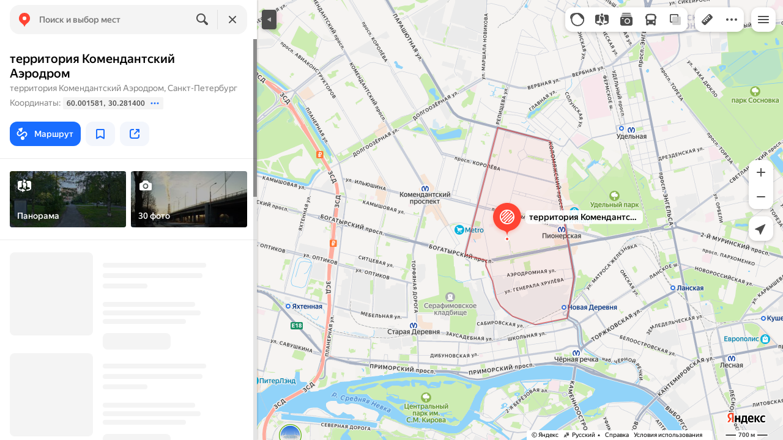

--- FILE ---
content_type: text/html; charset=UTF-8
request_url: https://static-mon.yandex.net/static/optional.js?pid=maps.yandex.ru&script_key=1b7652RDX4kaUmOl62le6FlEB9cu-8-w&reasure=false
body_size: 44
content:
vV/8tzSbZvU2gs066TeTly/c6c6iGpcG+jaq2TcHVeA=

--- FILE ---
content_type: image/svg+xml
request_url: https://maps.yastatic.net/s3/front-maps-static/maps-front-maps/static/v53/icons/rubrics/entertainments-24.svg
body_size: 544
content:
<svg width="24" height="24" viewBox="0 0 24 24" xmlns="http://www.w3.org/2000/svg"><path d="M12 0a1.5 1.5 0 0 1 1.5 1.5v.612c1.66.25 3.186.907 4.474 1.867.037-.058.082-.114.133-.165l.354-.353a1.5 1.5 0 1 1 2.121 2.121l-.354.354c-.053.053-.111.1-.172.138a9.948 9.948 0 0 1 1.833 4.432c.037-.004.073-.006.111-.006h.5a1.5 1.5 0 0 1 0 3H22c-.038 0-.074-.002-.11-.006a10.004 10.004 0 0 1-4.533 6.951l-.638-1.985a7.99 7.99 0 0 0 3.266-5.96h-4.016a4.045 4.045 0 0 0 0-1h4.016a7.967 7.967 0 0 0-1.986-4.792l-2.84 2.84a4.024 4.024 0 0 0-.706-.708L17.293 6A7.967 7.967 0 0 0 12.5 4.016v4.016a4.039 4.039 0 0 0-1 0V4.015a7.967 7.967 0 0 0-4.792 1.986l2.84 2.84a4.024 4.024 0 0 0-.708.706L6 6.707A7.967 7.967 0 0 0 4.016 11.5h4.016a4.039 4.039 0 0 0 0 1H4.015a7.99 7.99 0 0 0 3.266 5.96l-.638 1.985A10.003 10.003 0 0 1 2.112 13.5H1.5a1.5 1.5 0 0 1 0-3h.612a9.948 9.948 0 0 1 1.846-4.445 1.006 1.006 0 0 1-.144-.12l-.353-.353a1.5 1.5 0 1 1 2.121-2.121l.354.353c.045.045.084.093.119.144A9.948 9.948 0 0 1 10.5 2.112V1.5A1.5 1.5 0 0 1 12 0z" fill="currentColor"/><path fill-rule="evenodd" clip-rule="evenodd" d="M14.5 12c0 .677-.269 1.29-.706 1.741l2.557 8.182c.085.273.154.493.202.676C17.436 22.812 18 23 18 23v1H6v-1s.564-.188 1.447-.4c.048-.184.117-.404.202-.677l2.557-8.182A2.5 2.5 0 1 1 14.5 12zm-1.73 5.775l1.21 4.353A16.474 16.474 0 0 0 12 22c-.671 0-1.342.05-1.98.128l1.21-4.353c.229-.826.343-1.239.522-1.34a.5.5 0 0 1 .496 0c.179.101.293.514.523 1.34zM12.7 12a.7.7 0 1 1-1.4 0 .7.7 0 0 1 1.4 0z" fill="currentColor"/></svg>

--- FILE ---
content_type: image/svg+xml
request_url: https://maps.yastatic.net/s3/front-maps-static/maps-front-maps/static/v53/icons/core/add-place-24-flip.svg
body_size: 245
content:
<svg width="24" height="24" viewBox="0 0 24 24" xmlns="http://www.w3.org/2000/svg"><path fill-rule="evenodd" clip-rule="evenodd" d="M18 2.583c0-.322.261-.583.583-.583h.834c.322 0 .583.26.583.583V4h1.417c.322 0 .583.26.583.583v.833a.583.583 0 0 1-.583.584H20v1.416a.583.583 0 0 1-.583.584h-.834A.583.583 0 0 1 18 7.416V6h-1.417A.583.583 0 0 1 16 5.416v-.833c0-.322.261-.583.583-.583H18V2.583zM14.4 5.1c0-.246.02-.487.057-.722A8.11 8.11 0 0 0 12 4c-4.418 0-8 3.525-8 7.873 0 3.099 1.818 5.778 4.46 7.066 1.727.883 2.767 1.805 3.12 2.767a.447.447 0 0 0 .84 0c.353-.962 1.393-1.884 3.12-2.767 2.643-1.287 4.46-3.966 4.46-7.065 0-.813-.125-1.597-.358-2.335a4.5 4.5 0 0 1-5.242-4.44zm-.114 6.774c0 1.242-1.024 2.25-2.286 2.25s-2.286-1.007-2.286-2.25c0-1.242 1.024-2.25 2.286-2.25s2.286 1.006 2.286 2.25z" fill="currentColor"/></svg>

--- FILE ---
content_type: image/svg+xml
request_url: https://maps.yastatic.net/s3/front-maps-static/maps-front-maps/static/v53/icons/rubrics/district-24.svg
body_size: 207
content:
<svg width="24" height="24" viewBox="0 0 24 24" xmlns="http://www.w3.org/2000/svg"><path fill-rule="evenodd" clip-rule="evenodd" d="M12 24C5.373 24 0 18.627 0 12S5.373 0 12 0s12 5.373 12 12-5.373 12-12 12zm0-2c5.002 0 9.147-3.673 9.884-8.47l-6.677 6.677a1 1 0 0 1-1.414-1.414l8-8a1 1 0 0 1 .122-.104 9.955 9.955 0 0 0-2.173-5.019.972.972 0 0 1-.035.037l-12 11.998a1 1 0 0 1-1.414-1.415l12-11.997.037-.035a9.955 9.955 0 0 0-5.019-2.173c-.03.043-.065.084-.104.122l-8 8a1 1 0 0 1-1.414-1.414l6.676-6.677C5.673 2.853 2 6.998 2 12c0 1.081.172 2.122.489 3.097L13.293 4.293a1 1 0 1 1 1.414 1.414L3.366 17.048a10.05 10.05 0 0 0 3.586 3.586l11.34-11.341a1 1 0 1 1 1.415 1.414L8.903 21.511A9.992 9.992 0 0 0 12 22z" fill="currentColor"/></svg>

--- FILE ---
content_type: image/svg+xml
request_url: https://maps.yastatic.net/s3/front-maps-static/maps-front-maps/static/v53/icons/rubrics/district-14.svg
body_size: 91
content:
<svg width="14" height="14" viewBox="0 0 14 14" xmlns="http://www.w3.org/2000/svg"><path fill-rule="evenodd" clip-rule="evenodd" d="M7 0a7 7 0 1 1 0 14A7 7 0 0 1 7 0zm5.395 7.236a5.4 5.4 0 0 1-5.159 5.159l5.159-5.159zM2.657 10.21a5.385 5.385 0 0 1-.77-1.465l6.857-6.856a5.386 5.386 0 0 1 1.467.77l-7.554 7.551zM1.605 6.764a5.4 5.4 0 0 1 5.159-5.159L1.605 6.764zm3.651 5.348l6.856-6.856a5.384 5.384 0 0 0-.769-1.465L3.79 11.342c.442.328.936.59 1.467.77z" fill="currentColor"/></svg>

--- FILE ---
content_type: application/x-javascript; charset=utf-8
request_url: https://yandex.by/ads/page/290757?target-ref=https%3A%2F%2Fyandex.by%2Fmaps%2F2%2Fsaint-petersburg%2Fgeo%2Fterritoriya_komendantskiy_aerodrom%2F1626193069%2F%3Fll%3D30.284998%252C60.003383%26z%3D13&test-tag=35184372088836&ad-session-id=9862321769051625334&imp-id=1&pcode-icookie=1bol2fOw8cDUUn6NvZZKML7Ah8Eoo2Zltm8E9nyEchJVhhBXVpAdxJxcZ2Eur42Rq8BVsmhHpxit8ebzwq1EwBKZTfA%3D&pcode-test-ids=1387855%2C0%2C21%3B1384006%2C0%2C24%3B1414493%2C0%2C88%3B1460389%2C0%2C97%3B1447467%2C0%2C25%3B1442190%2C0%2C13%3B1460638%2C0%2C61%3B1467262%2C0%2C86%3B1353316%2C0%2C25%3B1470815%2C0%2C90&options=home&test-ids=912221%0A972817%0A663872%0A663860%0A1257223%0A1470331&lang=ru&callback=Ya%5B2657475723189%5D
body_size: -1796
content:
/**/Ya[2657475723189]('{"common":{"csrReason":11}}')

--- FILE ---
content_type: application/javascript; charset=utf-8
request_url: https://maps.yastatic.net/s3/front-maps-static/maps-front-maps/build/client/desktop/chunks/photos/fcaa7897b1de9ab162b5.yandex.ru.js
body_size: 71550
content:
(self.__LOADABLE_LOADED_CHUNKS__=self.__LOADABLE_LOADED_CHUNKS__||[]).push([["photos","logo-view","dialog"],{79367:function(e,t){var n,r,i;i=function(e,t){"use strict";var n,r,i="function"==typeof Map?new Map:(n=[],r=[],{has:function(e){return n.indexOf(e)>-1},get:function(e){return r[n.indexOf(e)]},set:function(e,t){-1===n.indexOf(e)&&(n.push(e),r.push(t))},delete:function(e){var t=n.indexOf(e);t>-1&&(n.splice(t,1),r.splice(t,1))}}),o=function(e){return new Event(e,{bubbles:!0})};try{new Event("test")}catch(a){o=function(e){var t=document.createEvent("Event");return t.initEvent(e,!0,!1),t}}function s(e){var t=i.get(e);t&&t.destroy()}function u(e){var t=i.get(e);t&&t.update()}var c=null;"undefined"==typeof window||"function"!=typeof window.getComputedStyle?((c=function(e){return e}).destroy=function(e){return e},c.update=function(e){return e}):((c=function(e,t){return e&&Array.prototype.forEach.call(e.length?e:[e],function(e){return function(e){if(!(!e||!e.nodeName||"TEXTAREA"!==e.nodeName||i.has(e))){var t,n=null,r=null,a=null,s=function(){e.clientWidth!==r&&d()},u=(function(t){window.removeEventListener("resize",s,!1),e.removeEventListener("input",d,!1),e.removeEventListener("keyup",d,!1),e.removeEventListener("autosize:destroy",u,!1),e.removeEventListener("autosize:update",d,!1),Object.keys(t).forEach(function(n){e.style[n]=t[n]}),i.delete(e)}).bind(e,{height:e.style.height,resize:e.style.resize,overflowY:e.style.overflowY,overflowX:e.style.overflowX,wordWrap:e.style.wordWrap});e.addEventListener("autosize:destroy",u,!1),"onpropertychange"in e&&"oninput"in e&&e.addEventListener("keyup",d,!1),window.addEventListener("resize",s,!1),e.addEventListener("input",d,!1),e.addEventListener("autosize:update",d,!1),e.style.overflowX="hidden",e.style.wordWrap="break-word",i.set(e,{destroy:u,update:d}),"vertical"===(t=window.getComputedStyle(e,null)).resize?e.style.resize="none":"both"===t.resize&&(e.style.resize="horizontal"),isNaN(n="content-box"===t.boxSizing?-(parseFloat(t.paddingTop)+parseFloat(t.paddingBottom)):parseFloat(t.borderTopWidth)+parseFloat(t.borderBottomWidth))&&(n=0),d()}function c(t){var n=e.style.width;e.style.width="0px",e.offsetWidth,e.style.width=n,e.style.overflowY=t}function l(){if(0!==e.scrollHeight){var t=function(e){for(var t=[];e&&e.parentNode&&e.parentNode instanceof Element;)e.parentNode.scrollTop&&t.push({node:e.parentNode,scrollTop:e.parentNode.scrollTop}),e=e.parentNode;return t}(e),i=document.documentElement&&document.documentElement.scrollTop;e.style.height="",e.style.height=e.scrollHeight+n+"px",r=e.clientWidth,t.forEach(function(e){e.node.scrollTop=e.scrollTop}),i&&(document.documentElement.scrollTop=i)}}function d(){l();var t=Math.round(parseFloat(e.style.height)),n=window.getComputedStyle(e,null),r="content-box"===n.boxSizing?Math.round(parseFloat(n.height)):e.offsetHeight;if(r<t?"hidden"===n.overflowY&&(c("scroll"),l(),r="content-box"===n.boxSizing?Math.round(parseFloat(window.getComputedStyle(e,null).height)):e.offsetHeight):"hidden"!==n.overflowY&&(c("hidden"),l(),r="content-box"===n.boxSizing?Math.round(parseFloat(window.getComputedStyle(e,null).height)):e.offsetHeight),a!==r){a=r;var i=o("autosize:resized");try{e.dispatchEvent(i)}catch(t){}}}}(e,t)}),e}).destroy=function(e){return e&&Array.prototype.forEach.call(e.length?e:[e],s),e},c.update=function(e){return e&&Array.prototype.forEach.call(e.length?e:[e],u),e}),t.default=c,e.exports=t.default},n=[e,t],void 0!==(r=i.apply(t,n))&&(e.exports=r)},31934:e=>{e.exports=function(e,t,n){return((n=window.getComputedStyle)?n(e):e.currentStyle)[t.replace(/-(\w)/gi,function(e,t){return t.toUpperCase()})]}},84314:(e,t,n)=>{"use strict";n.d(t,{j:()=>i});var r={};function i(){return r}},584:(e,t,n)=>{"use strict";n.d(t,{Z:()=>s});var r=n(19013),i=n(83946),o=n(13882),a=n(84314);function s(e,t){(0,o.Z)(1,arguments);var n,s,u,c,l,d,p,f,h=(0,a.j)(),v=(0,i.Z)(null!==(n=null!==(s=null!==(u=null!==(c=null==t?void 0:t.weekStartsOn)&&void 0!==c?c:null==t?void 0:null===(l=t.locale)||void 0===l?void 0:null===(d=l.options)||void 0===d?void 0:d.weekStartsOn)&&void 0!==u?u:h.weekStartsOn)&&void 0!==s?s:null===(p=h.locale)||void 0===p?void 0:null===(f=p.options)||void 0===f?void 0:f.weekStartsOn)&&void 0!==n?n:0);if(!(v>=0&&v<=6))throw RangeError("weekStartsOn must be between 0 and 6 inclusively");var m=(0,r.Z)(e),g=m.getDay();return m.setDate(m.getDate()-((g<v?7:0)+g-v)),m.setHours(0,0,0,0),m}},81004:(e,t,n)=>{e.exports=n.p+"build/_/08a10d93b5a5ae1d7b9c8a60d1130dfe.svg"},48102:(e,t,n)=>{e.exports=n.p+"build/_/0271ba6b4fcda690a80e91f92edc7177.svg"},9912:(e,t,n)=>{e.exports=n.p+"build/_/9659bbe9fa69477d2a166dabea8ac48d.svg"},23546:(e,t,n)=>{e.exports=n.p+"build/_/4456c10ecbf5d583bdeb1c3d97ef263a.svg"},90851:(e,t,n)=>{e.exports=n.p+"build/_/24fb17f86df88b118167ce528daea382.svg"},82490:(e,t,n)=>{e.exports=n.p+"build/_/c52e7fc4ec73e5c05bc322b50bb07b4c.svg"},2509:(e,t,n)=>{e.exports=n.p+"build/_/495897677a950e88ac35bee6acd284f7.svg"},82461:(e,t,n)=>{e.exports=n.p+"build/_/78fd7e5f9b721a273df35726afb8f72c.svg"},42363:(e,t,n)=>{e.exports=n.p+"build/_/c291190c2aa1f05e02c2c78d173ec5f7.svg"},17049:(e,t,n)=>{e.exports=n.p+"build/_/61683eb23625df83e8aef32ee06c1e14.svg"},57070:(e,t,n)=>{e.exports=n.p+"build/_/9f79510c62081a2e8295f974516febd3.svg"},69777:(e,t,n)=>{e.exports=n.p+"build/_/526b632dc5485eae718acc1a54c8e8b1.svg"},2285:(e,t,n)=>{e.exports=n.p+"build/_/0adc8779bdefa7c4b9f58f4fff819771.svg"},72852:(e,t,n)=>{e.exports=n.p+"build/_/cb2341db6d0af3d9838b64ec9da115b6.svg"},23811:(e,t,n)=>{e.exports=n.p+"build/_/fb41b675b9ab147c27b75c1787065148.svg"},26779:(e,t,n)=>{e.exports=n.p+"build/_/9f7ea1b9a3434256ba04e9331ebdffe6.svg"},58303:(e,t,n)=>{var r=n(31934);e.exports=function(e){var t=r(e,"line-height"),n=parseFloat(t,10);if(t===n+""){var i=e.style.lineHeight;e.style.lineHeight=t+"em",n=parseFloat(t=r(e,"line-height"),10),i?e.style.lineHeight=i:delete e.style.lineHeight}if(-1!==t.indexOf("pt")?(n*=4,n/=3):-1!==t.indexOf("mm")?(n*=96,n/=25.4):-1!==t.indexOf("cm")?(n*=96,n/=2.54):-1!==t.indexOf("in")?n*=96:-1!==t.indexOf("pc")&&(n*=16),n=Math.round(n),"normal"===t){var o=e.nodeName,a=document.createElement(o);a.innerHTML="&nbsp;","TEXTAREA"===o.toUpperCase()&&a.setAttribute("rows","1");var s=r(e,"font-size");a.style.fontSize=s,a.style.padding="0px",a.style.border="0px";var u=document.body;u.appendChild(a),n=a.offsetHeight,u.removeChild(a)}return n}},10746:()=>{},6708:()=>{},39702:()=>{},98986:()=>{},81997:()=>{},11683:()=>{},42424:()=>{},35263:()=>{},80631:(e,t)=>{"use strict";var n=Symbol.for("react.transitional.element");Symbol.for("react.fragment"),t.jsx=function(e,t,r){var i=null;if(void 0!==r&&(i=""+r),void 0!==t.key&&(i=""+t.key),"key"in t)for(var o in r={},t)"key"!==o&&(r[o]=t[o]);else r=t;return{$$typeof:n,type:e,key:i,ref:void 0!==(t=r.ref)?t:null,props:r}}},85893:(e,t,n)=>{"use strict";e.exports=n(80631)},30110:(e,t,n)=>{"use strict";n.d(t,{e:()=>o});var r=n(6848),i=n(29106);function o(e,t,n){var o=(0,i.o)(t,!(0,r.c)(t)||(null==n?void 0:n.redirectProfile)?t.isYango?"":"/maps":t.baseUrl);return t.origin+o+e}},62178:(e,t,n)=>{"use strict";n.d(t,{u:()=>i});var r=n(66553);function i(e,t,n,i){void 0===n&&(n={});var o=r.aA("orgpage",e);return(n.baseUrl||"")+(i?"/org/"+t+(o?"?tab="+e:"/"+e):"?mode=search&tab="+e+"&ol=biz&oid="+t)}},10681:(e,t,n)=>{"use strict";n.d(t,{a:()=>f});var r,i=n(18188),o=n(87363),a=n(44429),s=n(57652),u=n(70457),c=n(31336),l=(0,u.Z)({resolved:{},chunkName:function(){return"react-query-devtools"},isReady:function(e){var t=this.resolve(e);return!0===this.resolved[t]&&!!n.m[t]},importAsync:function(){return n.e("react-query-devtools").then(n.bind(n,37115))},requireAsync:function(e){var t=this,n=this.resolve(e);return this.resolved[n]=!1,this.importAsync(e).then(function(e){return t.resolved[n]=!0,e})},requireSync:function(e){return n(this.resolve(e))},resolve:function(){return 37115}}),d="undefined"==typeof window,p={buttonPosition:"bottom-right",position:"bottom"},f=function(e){var t,n=(0,c.ZR)(),u=(0,i._)(o.useState(function(){var e=null!=r?r:new a.S({defaultOptions:{queries:{networkMode:"always",refetchOnReconnect:!0,refetchOnWindowFocus:!1,retry:!1,staleTime:100}}});return d||(r=e),e}),1)[0];return o.createElement(s.aH,{client:u},e.children,(null==(t=n.debug)?void 0:t.params.includes("query"))?o.createElement(l,p):null)}},2832:(e,t,n)=>{"use strict";var r=n(18007);n(10746);var i=n(87363),o=n(43593),a=n(31336),s=n(1431),u=n(6507),c=function(e){function t(){return e.apply(this,arguments)}return(0,r._)(t,e),t.prototype.render=function(){var e=this.props;return i.createElement(o.Z,{texts:e.texts,maxSize:u.YJ,items:e.items,accept:e.accept,isSingle:e.isSingle,acceptedTypesText:e.acceptedTypesText,removeUploaded:e.removeUploaded,resolutionRanges:u.cX,itemsUploader:function(t){var n;return(null!=(n=e.itemsUploader)?n:s.Z.uploadBusinessMedia)({isUploadingToReview:e.isUploadingToReview,file:t,businessId:e.businessId,serviceId:e.serviceId,config:e.config,isUserOwner:e.isUserOwner})},wrapRemoveButton:e.wrapRemoveButton,wrapMobileAddMediaButton:e.wrapMobileAddMediaButton,setItemsUploader:e.setMediaUploader,onChange:e.onChange,isLoading:e.isLoading,hideLoadingItem:e.hideLoadingItem,size:e.size,hideError:e.hideError})},t}(i.Component);t.Z=(0,a.ZP)(c)},43593:(e,t,n)=>{"use strict";var r=n(22678),i=n(34788),o=n(18007),a=n(11912);n(10746);var s=n(87363),u=n(63538),c=n(44748),l=n(60517),d=n(6507),p=n(92616),f=n(36887),h=n(49267),v=n(52869),m=n(31336),g=n(94542),_=n(38988),b=(0,c.Z)("add-media-view"),y=function(e){function t(t){var n,o;return(n=e.call(this,t)||this)._ref=s.createRef(),n._mediaUploader=function(){var e=(0,r._)(n),t=e.props,o=e.state;v.Z.cancel(n._uploadAction),n.setState({isLoading:!0});var a=o.items.filter(d.Tw);return new Promise(function(e){n._uploadAction=v.Z.create(Promise.all(a.map(function(e){return t.itemsUploader(e.file)})),{success:function(r){var s=o.items.map(function(e){if(!d.Tw(e))return e;var t=a.findIndex(function(t){return d.pc(t.file)===d.pc(e.file)});return -1!==t?(0,i._)({},e,{id:r[t].mediaId,size:r[t].size}):e});n._setItems(t.removeUploaded?s.filter(d.Tw):s),n.setState({error:r.some(function(e){return!e.success})?t.texts.uploadErrorText:void 0});var u=d.Qv(s,"photo"),c=d.Qv(s,"video");e({photoIds:u,videoIds:c,allUploaded:s.length===u.length+c.length,achievements:0!==r.length?r[r.length-1].achievements:void 0})},always:function(){n.setState({isLoading:!1})}})})},n._onChange=function(e){var t=n.props;n.setState({isValidating:!0}),n._resetError(),v.Z.cancel(n._changeAction);var r=n.state.items.map(function(e){return d.Tw(e)?d.pc(e.file):null}).filter(function(e){return!!e});n._changeAction=v.Z.create(Promise.all(e.map(function(e){return d.UK(e).then(function(e){return d.jj(r,e)||(d.Or(e)?d.bC({maxSize:t.maxSize,resolutionRanges:t.resolutionRanges},e):d.h_(e,t.config))})})).then(d.RS).then(function(e){return(null==t.validateFiles?void 0:t.validateFiles.call(t,e))||e}),{success:function(e){var r=(0,a._)(n.state.items).concat((0,a._)(e.valid.map(function(e){return e.photo}))),i=t.maxCount;n._setItems(r.slice(0,i)),i&&r.length>i?n.setState({error:t.texts.maxPhotosCountText(i)}):e.invalid[0]&&n.setState({error:e.invalid[0].error})},always:function(){return n.setState({isValidating:!1})}})},n._removeItem=function(e){n._setItems(n.state.items.filter(function(t){return t!==e}))},n._resetError=function(){n.setState({error:void 0})},n._setItems=function(e){n.setState({items:e}),n.props.onChange(e)},n._wrapRemoveButton=function(e){return s.createElement("div",{className:b("remove-background")},e)},n._wrapMobileAddMediaButton=function(e){return s.createElement("div",{className:b("mobile-add-item-background")},e)},n._renderError=function(){var e=n.state.error;return!e||n.props.hideError?null:s.createElement(l.ZP,{name:"error",logClick:!0},s.createElement(p.Z,{type:"error",getTarget:function(){return n._ref.current},onClose:n._resetError,isShown:!0},s.createElement("div",{className:b("error-message")},e)))},n._renderItemsPreview=function(){var e=n.state,t=n.props,r=e.items;return 0!==r.length||e.isValidating||e.isLoading||t.isLoading?s.createElement("div",{className:b("items")},r.map(n._renderItem),!t.hideLoadingItem&&(e.isValidating||e.isLoading||t.isLoading)?s.createElement("div",{className:b("item-wrapper",{size:t.size}),key:"loading"},s.createElement("div",{className:b("item",{loading:!0})},s.createElement("div",{className:b("spinner")},s.createElement(f.Z,{view:"medium",withoutMargin:!0})))):null):null},n._renderItem=function(e){var t=n.props.wrapRemoveButton||n._wrapRemoveButton;return s.createElement(l.ZP,{name:"item",key:"preview"in e?e.preview:e.id},s.createElement("div",{className:b("item-wrapper",{transparent:n.state.isValidating,size:n.props.size})},"video"===e.type?"preview"in e?n._renderLocalVideo(e):e.urlTemplate?s.createElement("img",{alt:"",className:b("item"),src:e.urlTemplate}):s.createElement(_.Z,{color:"light"}):s.createElement(l.ZP,{name:"image"},s.createElement("img",{alt:"",className:b("item"),src:"preview"in e?e.preview:e.urlTemplate.replace(/{?size}?/,"M")})),t(s.createElement("div",{className:b("remove-container")},s.createElement(l.ZP,{name:"remove",logClick:!0},s.createElement(g.Z,{ariaLabel:"Удалить",className:b("remove"),onClick:function(){return n._removeItem(e)}},s.createElement(h.Z,{name:"cross-16",inline:!0})))))))},n._renderLocalVideo=function(e){var t;return s.createElement(l.ZP,{name:"video"},s.createElement("div",{className:b("item")},s.createElement("div",{className:b("item-placeholder")},s.createElement(h.Z,{name:"play-24",inline:!0}),s.createElement("div",null,(t=e.file.name.toUpperCase().split("."))[t.length-1].slice(0,6))),s.createElement("video",{pip:"false",className:b("video-preview"),src:e.preview,playsInline:!0,autoPlay:!0,muted:!0,onPlay:function(e){var t=e.target;null==t||t.pause(),setTimeout(function(){return null==t?void 0:t.pause()},100)}})))},n._renderDropzone=function(){var e=(0,r._)(n),t=e.props,i=e.state;if(t.maxCount&&i.items.length>=t.maxCount)return null;n.props.wrapMobileAddMediaButton||n._wrapMobileAddMediaButton;var o=t.acceptedTypesText||t.accept||d.u_;return s.createElement("div",{className:b("dropzone-wrapper")},s.createElement(u.Z,{accept:t.accept||d.JX.join(","),onChange:n._onChange,onDragOver:function(){return n.setState({bordered:!0})},onDragLeave:function(){return n.setState({bordered:!1})},onError:function(){return n.setState({error:"Неподдерживаемый тип файла. Поддерживаются: "+o})},isSingle:t.isSingle},s.createElement("div",{className:b("dropzone",{bordered:i.bordered}),ref:n._ref},s.createElement("div",{className:b("dropzone-content")},s.createElement("div",{className:b("dropzone-title")},s.createElement(h.Z,{name:"add-photo-24",inline:!0}),s.createElement("span",{className:b("dropzone-title-text")},t.texts.addPhotosText)),s.createElement("div",{className:b("dropzone-subtitle")},"Можно перетащить его в эту рамку")))))},n.state={isValidating:!1,bordered:!1,items:(null==(o=t.items)?void 0:o.slice(0,t.maxCount))||[],isLoading:!1},n}(0,o._)(t,e);var n=t.prototype;return n.componentDidMount=function(){this.props.setItemsUploader(this._mediaUploader)},n.componentDidUpdate=function(e){var t=this.props,n=function(e){return e.map(function(e){return d.Tw(e)?d.pc(e.file):e.id}).sort().join()};t.items&&(!e.items||n(t.items)!==n(e.items))&&this.setState({items:t.items.slice(0,t.maxCount)})},n.componentWillUnmount=function(){v.Z.cancel(this._uploadAction),v.Z.cancel(this._changeAction)},n.render=function(){var e=this.state.items;return s.createElement(l.ZP,{name:"add_photos",nodeState:{amountPhotos:e.filter(function(e){return"photo"===e.type}).length,amountVideos:e.filter(function(e){return"video"===e.type}).length,hasError:!!this.state.error}},s.createElement("div",{className:b(),ref:e.length===this.props.maxCount?this._ref:void 0},this._renderDropzone(),this._renderItemsPreview(),this._renderError()))},t}(s.Component);t.Z=(0,m.ZP)(y)},33742:(e,t,n)=>{"use strict";var r=n(18007),i=n(11912);n(10746);var o=n(87363),a=n(43593),s=n(31336),u=n(1431),c=n(6507),l=n(55732),d=n(43549),p={min:[500,500],max:[7e3,7e3]},f=function(e){function t(){var t;return t=e.apply(this,arguments)||this,t._validatePhotos=function(e){return Promise.all(e.valid.map(function(e){return e.photo}).map(t._validatePhoto)).then(function(t){return{valid:t.filter(function(e){return"fulfilled"===e.state}),invalid:(0,i._)(t.filter(function(e){return"rejected"===e.state})).concat((0,i._)(e.invalid))}})},t._validatePhoto=function(e){var n={state:"fulfilled",photo:e};return(0,d.j4)(e.file).then(function(e){return l.Z.getPhoto({md5:e},t.props.config)}).then(function(e){return e?{state:"rejected",error:"Некоторые фото уже были загружены"}:n},function(){return n})},t}return(0,r._)(t,e),t.prototype.render=function(){var e=this.props;return o.createElement(a.Z,{texts:c.C8,maxSize:20,resolutionRanges:p,removeUploaded:e.removeUploaded,itemsUploader:function(t){return u.Z.uploadUgcPhoto(t,e.config,e.uploadParams)},setItemsUploader:e.setPhotosLoader,onChange:e.onChange,validateFiles:e.skipValidation?void 0:this._validatePhotos})},t}(o.Component);t.Z=(0,s.ZP)(f)},25886:(e,t,n)=>{"use strict";n.d(t,{Z:()=>d});var r=n(87363),i=n(26786),o=n(60517),a=n(31336),s=n(44748),u=n(85130),c=n(94542),l=(0,s.Z)("author-view"),d=function(e){var t=(0,a.ZR)(),n=e.dateTimestamp?e.isShortDate?(0,u.NC)(new Date(e.dateTimestamp),t):(0,u.p6)(new Date(e.dateTimestamp),t,{isShortDate:!1}):void 0;return r.createElement(o.ZP,{name:"author_view_url",logClick:!0},r.createElement(c.Z,{ariaLabel:"автор",className:l(),onClick:e.onClick},r.createElement("div",{className:l("avatar")},e.avatar),r.createElement("div",{className:l("text",{short:!e.dateTimestamp})},r.createElement("div",{className:l("name")},e.name),n?r.createElement("div",{className:l("date")},(0,i.Z)(n)):null)))}},81554:(e,t,n)=>{"use strict";var r=n(18007),i=n(87363),o=n(73442),a=function(e){function t(t){var n;return(n=e.call(this,t)||this)._getUrl=function(e){return e.urlExtension?e.href+(e.href.includes("?")?"&":"?")+(e.urlExtension||""):e.href},n._onClick=function(){var e=n.props.link;e.iframe?n.setState({showIframe:!0}):window.open(n._getUrl(e),"_blank")},n._onClose=function(){n.setState({showIframe:!1})},n._renderIframe=function(){var e=n.props.link;return e.iframe?i.createElement(o.Z,{isOpen:n.state.showIframe,href:n._getUrl(e),text:e.text,iframeStyle:e.iframe,onClose:n._onClose}):null},n.state={showIframe:!1},n}return(0,r._)(t,e),t.prototype.render=function(){var e=this.props;return i.createElement(i.Fragment,null,this._renderIframe(),e.children(this._onClick))},t}(i.Component);t.Z=a},84399:(e,t,n)=>{"use strict";n.d(t,{Z:()=>v});var r=n(18007),i=n(87363),o=n(44748),a=n(92616),s=n(49267),u=n(60517),c=n(97313),l=n(34788),d=n(20224),p=function(e){var t=e.tag,n=e.ariaConfig,r=e.children,o=e.currentRef,a=(0,d._)(e,["tag","ariaConfig","children","currentRef"]);return i.createElement(t,(0,l._)({},a,n,{ref:o}),r)},f=n(14246),h=(0,o.Z)("clipboard"),v=function(e){function t(t){var n;return(n=e.call(this,t)||this)._action=null,n._content=null,n._textarea=null,n._selectContent=function(){var e=window.getSelection();e&&(e.removeAllRanges(),e.addRange(n._getContentRange()))},n._getContentRange=function(){var e=window.document.createRange();return e.selectNodeContents(n._content),e},n._showHelp=function(e){n.setState({success:e}),n._hideTimer=window.setTimeout(function(){n.setState({success:null})},2e3),!e&&!n.props.text&&n.props.children&&n._textarea&&(n._textarea.blur(),n._selectContent())},n._copy=function(e){if(!("key"in e)||"Enter"===e.key){e.stopPropagation(),window.clearTimeout(n._hideTimer);var t=n.props.text;!t&&n.props.children&&(t=n._getContentRange().toString().trim()),t&&n._textarea&&(n._textarea.value=t,n._textarea.select(),n._textarea.setSelectionRange(0,t.length),n._copyExecutor(t))}},n._onMouseEnter=function(){n.setState({show:!0,success:null})},n._onMouseLeave=function(){n.setState({show:!1,success:null})},n._renderAction=function(){var e=!1===n.props.ariaHidden?{"aria-hidden":!1,role:"button",tabIndex:0,"aria-label":n.props.ariaLabel}:{"aria-hidden":!0};return i.createElement(u.ZP,{name:"clipboard",logClick:!0,metrikaGoal:n.props.metrikaGoal},i.createElement(p,{tag:"div",ariaConfig:e,className:h("action-wrapper",{inline:!n.props.noIcon&&"input"!==n.props.view,view:n.props.view}),onClick:n._copy,onKeyDown:n._copy,currentRef:function(e){n._action=e}},n.props.children,i.createElement("div",{className:h("action",{visible:n.props.visible,show:n.state.show,"no-icon":n.props.noIcon})},n.props.noIcon?null:i.createElement("div",{className:h("icon")},i.createElement(s.Z,{name:"copy-16",inline:!0})),i.createElement("textarea",{"aria-hidden":!0,className:h("textarea"),ref:function(e){n._textarea=e},readOnly:!0,dir:"auto"}))))},n._renderHelp=function(){var e=n.state.success,t=null!==e,r=e?n.props.hint||"Скопировано":"Ошибка! Скопируйте вручную";return i.createElement(i.Fragment,null,i.createElement(a.Z,{isShown:t,getTarget:function(){return n._action},position:n.props.position||"top",restrictPosition:!0,type:e?"help":"error",zIndex:c.I.clipboard},i.createElement("div",{className:h("help")},r)),i.createElement(f.Z,{tag:"div",ariaLive:"polite"},t?r:"clipboard"))},n.state={clipboardSupported:!0,show:!1,success:null},n}(0,r._)(t,e);var n=t.prototype;return n.componentDidMount=function(){window.document.queryCommandSupported&&window.document.queryCommandSupported("copy")&&window.navigator.clipboard||this.setState({clipboardSupported:!1})},n.componentWillUnmount=function(){window.clearTimeout(this._hideTimer)},n._copyExecutor=function(e){var t=this;("clipboard"in window.navigator?function(e){return window.navigator.clipboard.writeText(e)}:function(){return new Promise(function(e){return e(window.document.execCommand("copy"))})})(e).then(function(){t._showHelp(!0)}).catch(function(){t._showHelp(!1)}).finally(function(){t._textarea.value="",t._textarea.blur()})},n.render=function(){var e=this,t=this.props.children||null;return this.state.clipboardSupported?i.createElement("div",{className:h(),onMouseEnter:this._onMouseEnter,onMouseLeave:this._onMouseLeave},i.createElement("div",{className:h("content"),ref:function(t){e._content=t}},this._renderAction()),this._renderHelp()):i.createElement("div",{className:h()},t)},t}(i.Component)},22897:(e,t,n)=>{"use strict";n.r(t),n.d(t,{default:()=>m});var r=n(18007),i=n(87363),o=n(44748),a=n(69602),s=n(83643),u=n(31336),c=n(71392),l=n(53070),d=n(41690),p=n(60517),f=n(70343),h=(0,o.Z)("dialog"),v=function(e){function t(t){var n;return(n=e.call(this,t)||this)._container=i.createRef(),n._ref=i.createRef(),n._focusContainer=function(){if(!(!n._container.current||window.document.activeElement&&n._container.current.contains(window.document.activeElement))){var e=n._ref.current.scrollTop;n._container.current.focus(),n._ref.current.scrollTop=e}},n._onClose=function(){n.props.onClose()},n._onMouseDown=function(e){var t=e.currentTarget,r=t.scrollHeight>t.offsetHeight&&t.offsetWidth===t.clientWidth;e.target===e.currentTarget&&e.clientX+(r?15:0)<e.currentTarget.clientWidth&&n._onClose()},n._onScroll=function(){var e=n._ref.current,t=e.clientHeight+e.scrollTop>=e.scrollHeight;n.props.onScrollToEnd&&t&&n.props.onScrollToEnd()},n._renderClose=function(){return n.props.showCloseButton?i.createElement(l.Z,{onClick:n._onClose,offset:"large",circle:!0,usePortal:n.props.config.uatraits.isPhone,analytics:{useParentState:!0},tabIndex:0}):null},n._renderContainer=function(){var e,t=n.props,r=null==(e=t.returnFocus)||e,o=n.props.visuallyHiddenBeforeMount&&!n.state.mounted;return i.createElement("div",{className:h("container",{animated:!t.config.query["no-animation"],"animation-paused":o}),ref:n._container},i.createElement(f.Z,{tag:"div",enableFocusLock:!0,returnFocus:r,className:h("content",{"with-title":!1,"no-focus-outline":t.hideFocusOutline})},null,n._renderClose(),t.children))},n._renderDialog=function(){var e=n.props;return i.createElement(p.ZP,{name:"dialog",useParentState:!0,logClick:!0},i.createElement("div",{className:h({transparent:e.transparent,fullscreen:e.fullscreen,"fit-mobile-content":e.fitMobileContent}),style:e.zIndex?{zIndex:e.zIndex}:void 0,ref:n._ref,onMouseDown:n._onMouseDown,onTouchMove:function(e){return e.preventDefault()},onScroll:n.props.onScrollToEnd?n._onScroll:void 0},i.createElement(s.Z,{handlers:{key:c.n.ESC,callback:n.props.onClose}}),n._renderContainer()),e.config.uatraits.isPhone?null:i.createElement("div",{className:h("paranja"),style:e.zIndex?{zIndex:e.zIndex-1}:void 0}))},n.state={mounted:!1},n}(0,r._)(t,e);var n=t.prototype;return n.componentDidMount=function(){this.setState({mounted:!0}),this.props.isOpen&&this._focusContainer()},n.componentDidUpdate=function(e){!e.isOpen&&this.props.isOpen&&this._focusContainer()},n.render=function(){var e=this.props,t=e.isOpen?this._renderDialog():null;return e.inline?i.createElement(d.Z,{animationRef:this._ref,onHideEnd:e.onHideEnd},t):i.createElement(a.Z,{selector:".body"},i.createElement(d.Z,{animationRef:this._ref,onHideEnd:e.onHideEnd},t))},t}(i.Component),m=(0,u.ZP)(v)},63538:(e,t,n)=>{"use strict";var r=n(18007),i=n(87363),o=n(77558),a=n(60517),s=n(2866),u=function(e){function t(){var t;return t=e.apply(this,arguments)||this,t._input=null,t._preventEvent=function(e){e.preventDefault()},t._onDragOver=function(e){e.preventDefault(),e.stopPropagation(),t.props.onDragOver();try{e.dataTransfer.dropEffect="copy"}catch(n){}},t._onDragLeave=function(e){e.preventDefault(),t.props.onDragLeave()},t._onDrop=function(e){e.preventDefault();var n="dataTransfer"in e?e.dataTransfer.files:e.target.files,r=n?Array.from(n):[],i=t.props.accept.split(","),o=r.filter(function(e){return i.some(function(t){return e.type===t||e.name.toLowerCase().endsWith(t)})});t.props.onChange(o),t.props.onDragLeave(),t.props.onError&&o.length!==r.length&&t.props.onError(Error("Unsupported file type."))},t._onClick=function(){t._input.value="",t._input.click()},t}return(0,r._)(t,e),t.prototype.render=function(){var e=this,t=this.props,n=t.children,r=t.accept,u=t.className,c=t.isSingle;return i.createElement(a.ZP,{name:"dropzone",logClick:!0},i.createElement("div",{role:"application",onClick:this._onClick,onDragEnter:this._preventEvent,onDragOver:this._onDragOver,onDragLeave:this._onDragLeave,onDrop:this._onDrop,className:u,tabIndex:0,onKeyDown:(0,s.d7)(this._onClick)},n,i.createElement("input",{type:"file",accept:r,style:{display:"none"},ref:function(t){e._input=t},onChange:this._onDrop,multiple:!c}),i.createElement(o.Z,{type:"dragover",listener:this._preventEvent,options:!1}),i.createElement(o.Z,{type:"drop",listener:this._preventEvent,options:!1})))},t}(i.Component);t.Z=u},65752:(e,t,n)=>{"use strict";n.d(t,{Z:()=>u});var r=n(87363),i=n(44748),o=n(94542),a=n(31336),s=(0,i.Z)("expand-button"),u=function(e){var t,n=(2+4*(null!=(t=e.fold)?t:0)).toFixed(2);return(0,a.ZR)(),r.createElement(o.Z,{ariaLabel:"Развернуть",className:s(),onClick:e.onClick},r.createElement("svg",{viewBox:"0 0 24 8",xmlns:"http://www.w3.org/2000/svg",className:s("dash")},r.createElement("path",{d:"M2 "+n+"L12 2L22 "+n,fill:"none",strokeWidth:"4",strokeLinecap:"round",strokeLinejoin:"round"})))}},16693:(e,t,n)=>{"use strict";var r,i=n(18007),o=n(87363),a=[],s=!1;function u(e){0===(a=a.filter(function(t){return t!==e})).length&&r&&r.disconnect()}var c=function(e){function t(){return e.apply(this,arguments)}(0,i._)(t,e);var n=t.prototype;return n.componentDidMount=function(){var e,t;!s&&(e=this.props.listener,(t=window.MutationObserver||window.WebKitMutationObserver||window.MozMutationObserver)&&(r||(r=new t(function(e){var t=e.find(function(e){return"class"===e.attributeName});if(t){var n=t.target.getAttribute("class");n&&(s=n.includes("_font_loaded"))&&setTimeout(function(){a.forEach(function(e){e(),u(e)})},1)}})).observe(window.document.getElementsByTagName("body")[0],{attributes:!0,attributeFilter:["class"]}),a.push(e)))},n.componentWillUnmount=function(){u(this.props.listener)},n.render=function(){return null},t}(o.PureComponent);t.Z=c},73442:(e,t,n)=>{"use strict";var r=n(18007);n(6708);var i=n(87363),o=n(44748),a=n(22897),s=n(60517),u=n(36887),c=n(31336),l=(0,o.Z)("iframe-dialog"),d=function(e){function t(t){var n;return(n=e.call(this,t)||this)._onFrameLoad=function(){n.setState({isFrameLoading:!1})},n._onFrameError=function(){n.setState({isFrameLoading:!1,isFrameError:!0})},n._onClose=function(){n.props.onClose&&n.props.onClose()},n._renderTitle=function(){var e=n.props.text;return e?i.createElement("div",{className:l("title"),dangerouslySetInnerHTML:{__html:e}}):null},n.state={didMount:!1,isFrameLoading:!0,isFrameError:!1},n}(0,r._)(t,e);var n=t.prototype;return n.componentDidMount=function(){this.setState({didMount:!0})},n.componentDidUpdate=function(e){e.isOpen&&!this.props.isOpen&&this.setState({isFrameLoading:!0,isFrameError:!1})},n.render=function(){var e=this.props,t=this.state,n=this._renderTitle();return i.createElement(a.default,{isOpen:e.isOpen,onClose:this._onClose,showCloseButton:!0},i.createElement(s.ZP,{name:"iframe",useParentState:!0},i.createElement("div",{className:l({view:e.fullView?"full":"padded"})},n,t.isFrameLoading?i.createElement("div",{className:l("spinner")},i.createElement(u.Z,{view:"large"})):null,t.isFrameError?i.createElement("div",{className:l("error-message")},"Произошла ошибка.\nПовторите через пару минут."):i.createElement("iframe",{ref:e.iframeRef,className:l("frame",{"no-border":e.noBorder})+" "+(e.iframeClassName||""),src:e.href.replace("http:","https:"),style:e.iframeStyle,sandbox:"allow-forms allow-scripts allow-same-origin allow-modals allow-popups allow-popups-to-escape-sandbox",scrolling:e.noscrolling?"no":void 0,referrerPolicy:"origin",onLoad:this._onFrameLoad,onError:this._onFrameError}))))},t}(i.PureComponent);t.Z=(0,c.ZP)(d)},13975:(e,t,n)=>{"use strict";n.d(t,{Z:()=>u});var r=n(87363),i=n(44748),o=n(31336),a=n(99243),s=(0,i.Z)("img-with-alt"),u=function(e){var t=(0,o.ZR)(),n={objectFit:e.backgroundSize||"cover",backgroundColor:e.backgroundColor};return r.createElement(a.Z,{immediately:e.renderImmediately},r.createElement("img",{"aria-hidden":e.ariaHidden,className:s(),width:"100%",height:"100%",src:e.src,alt:e.alt,style:n,loading:e.renderImmediately||t.query["no-lazy-render"]?void 0:"lazy",onLoad:e.onLoad}))}},88931:(e,t,n)=>{"use strict";n.r(t),n.d(t,{default:()=>d});var r=n(87363),i=n(44748),o=n(31336),a=n(85172),s=n(60517),u=n(49267),c=n(89318),l=(0,i.Z)("logo-view"),d=function(e){var t,n=(0,o.ZR)(),i=(0,a.Fg)(),d=function(){if("ui"===e.view){var t=c.R7({type:"portal",lang:n.lang,theme:i});return r.createElement("img",{alt:"",src:t})}var o=n.isYango?"logo-web-yango-80x40":c.XT(n)?"logo-web-ru-80x40":"logo-web-en-80x40";return r.createElement(u.Z,{name:o,theme:e.isNegative?"dark":"light"})};return n.isYango&&"ui"===e.view?null:r.createElement(s.ZP,{name:"logo",logClick:!0},n.isYango?r.createElement("span",{className:l()},d()):r.createElement("a",{className:l(),href:(null==(t=n.yaru)?void 0:t.url)||n.morda.url,target:"_parent","aria-label":"Яндекс"},d()))}},64716:(e,t,n)=>{"use strict";var r=n(18007),i=n(87363),o=n(52869),a=n(31336),s=null,u=function(e){function t(t){var r;return(r=e.call(this,t)||this)._masonry=null,r._ref=i.createRef(),r._initMasonry=function(){var e=function(){s&&(r._masonry=new s(r._ref.current,r.props.options),r._masonry.on("layoutComplete",r._onLayoutComplete),r.props.reloadRef&&r.props.reloadRef(r._reloadMasonry))};s?r.setState({isMasonryLoaded:!0},e):r._masonryAction=o.Z.create(n.e("masonry-layout").then(n.t.bind(n,58751,23)),{success:function(t){s=t.default,r.setState({isMasonryLoaded:!0},e)}})},r._destroyMasonry=function(){var e,t;o.Z.cancel(r._masonryAction),null==(e=r._masonry)||e.off("layoutComplete",r._onLayoutComplete),r.props.reloadRef&&r.props.reloadRef(null),null==(t=r._masonry)||t.destroy()},r._reloadMasonry=function(){var e,t;null==(e=r._masonry)||e.reloadItems(),null==(t=r._masonry)||t.layout()},r._onLayoutComplete=function(){r.props.onLayoutComplete&&r.props.onLayoutComplete(r._masonry)},r.state={isMasonryLoaded:!!t.config.uatraits.isRobot},r}(0,r._)(t,e);var a=t.prototype;return a.componentDidMount=function(){this._initMasonry()},a.componentDidUpdate=function(){var e;null==(e=this._masonry)||e.layout()},a.componentWillUnmount=function(){this._destroyMasonry()},a.render=function(){return this.state.isMasonryLoaded?i.createElement("div",{className:this.props.className,ref:this._ref},this.props.children):this.props.placeholder||null},t}(i.PureComponent);t.Z=(0,a.ZP)(u)},87342:(e,t,n)=>{"use strict";var r=n(87363);t.Z=function(e){var t=e.tag;return r.createElement(r.Fragment,null,r.createElement("span",{dangerouslySetInnerHTML:{__html:"<!--noindex-->"}}),r.createElement(t,{className:e.className,style:e.style,"data-nosnippet":!e.disableDataNoSnippet},e.children),r.createElement("span",{dangerouslySetInnerHTML:{__html:"<!--/noindex-->"}}))}},42623:(e,t,n)=>{"use strict";var r=n(87363),i=n(44748),o=n(31336),a=n(72133),s=(0,i.Z)("safearea");t.Z=function(e){var t,n,i=(0,o.ZR)(),u=a.Sp(i),c={},l=!e.area||"top"===e.area,d=!e.area||"bottom"===e.area;u&&l&&(null==(t=i.webviewData)?void 0:t.safearea.top)&&(c.paddingTop=Number(i.webviewData.safearea.top)||0),u&&d&&(null==(n=i.webviewData)?void 0:n.safearea.bottom)&&(c.paddingBottom=Number(i.webviewData.safearea.bottom)||0);var p=[s(),e.className].filter(Boolean).join(" ");return r.createElement("div",{className:p,style:c,ref:e.ref},e.children)}},33106:(e,t,n)=>{"use strict";var r=n(87363),i=n(94207),o=n(31336);t.Z=function(e){var t=(0,i.Z)(e.texts);return(0,o.ZR)().uatraits.isRobot&&(0!==t.length||e.children)?r.createElement("div",{"data-name":e.name,"aria-hidden":!0},t.length>0?t.map(function(e){return r.createElement("div",{key:e},e)}):e.children):null}},70901:(e,t,n)=>{"use strict";n.d(t,{Z:()=>y});var r=n(18007),i=n(87363),o=n(44748),a=n(41690),s=n(69602),u=n(35263),c=n.n(u),l=n(31336),d=n(58155),p=n(83643),f=n(71392),h=n(65752),v=n(85672),m=n(76941),g=n(88813),_=(0,o.Z)("shutter"),b=function(e){function t(t){var n;return(n=e.call(this,t)||this)._contentRef=i.createRef(),n._isScrollOnTop=!1,n._getRef=function(){var e;return null!=(e=n.props.elementRef)?e:n._contentRef},n._onShow=function(){var e=n._getRef().current;if(e){var t=e.getBoundingClientRect(),r=t.top,i=t.height;n.setState({top:r,swipeMinTop:r,swipeMaxTop:r+i,swipeStartTop:r})}},n._onSwipeMove=function(e){n.setState({top:e})},n._onSwipeEnd=function(e){var t=n.props;"up"===e&&n.setState(function(e){return{top:e.swipeStartTop}}),"down"===e&&t.onClose&&t.onClose()},n._onEventStopPropagation=function(e){n.props.stopPropagation&&e.stopPropagation()},n._onContentTouchStart=function(e){e.stopPropagation()},n._onOutsideClick=function(e){n.props.ignoreOutsideClick||(e.preventDefault(),e.stopPropagation(),null==n.props.onClose||n.props.onClose.call(n.props,e))},n._onScroll=function(e){n._isScrollOnTop=e<=0},n._isNodeWithinStickyElement=function(e,t){return"sticky"===window.getComputedStyle(e).position||e!==t&&!!e.parentElement&&n._isNodeWithinStickyElement(e.parentElement,t)},n._isSwipeDisabled=function(e){var t=!n._isScrollOnTop;return t&&e.target?!n._isNodeWithinStickyElement(e.target,e.currentTarget):t},n._renderOutsideListenerWrapper=function(e){var t=n.props;return t.onClose?i.createElement(d.Z,{callback:n._onOutsideClick,stopPropagation:t.stopPropagation,getExcludedNodes:t.getExcludedNodes},function(t){return e(t)}):e()},n._renderContent=function(){var e,t=n.props,r=n.state,o=r.top,a=o!==r.swipeStartTop,s=void 0,u=t.fullHeight&&void 0!==t.topGap?"calc(100% - "+t.topGap+"px)":void 0,l=function(e){return i.createElement("div",{tabIndex:t.swipeable?void 0:0,className:_("content",{"no-animation":a,"full-height":!!t.fullHeight}),style:{top:o?o-n.state.swipeStartTop:void 0,height:u,maxHeight:u},onTouchStart:n._onContentTouchStart},i.createElement("div",{className:_("content-inner"),ref:e},t.swipeable?i.createElement(h.Z,null):null,i.createElement(v.Z,{width:"dynamic",fullHeight:t.fullHeight,cacheKey:t.scrollCacheKey,keepOnUpdate:t.keepOnUpdate,onScroll:n._onScroll,noOverscroll:t.noOverscroll},t.title?i.createElement(m.Z,{position:"top"},t.title):null,i.createElement("div",{className:_("data"),style:t.buttons?void 0:s},t.children),t.buttons?i.createElement(m.Z,{position:"bottom",border:t.buttonsBorder||"always"},i.createElement("div",{className:_("buttons"),style:s},t.buttons)):null)))};return i.createElement("div",{ref:n._getRef(),className:_({paranja:(null==(e=t.config)?void 0:e.experiments.ui.newPersonalPageWithWebview)?"bg":"default",view:t.view}),onClick:n._onEventStopPropagation,style:t.zIndex?{zIndex:t.zIndex}:void 0},n._renderOutsideListenerWrapper(function(e){var a;return t.swipeable?i.createElement(c(),{elementRef:n._getRef(),top:o,min:r.swipeMinTop,max:r.swipeMaxTop,start:r.swipeStartTop,disabled:null!=(a=t.swipeDisabled)?a:n._isSwipeDisabled,onSwipeMove:n._onSwipeMove,onSwipeEnd:n._onSwipeEnd},l(e)):i.createElement(g.Z,{className:_("focus-lock")},l(e))}),t.onClose?i.createElement(p.Z,{handlers:{key:f.n.ESC,callback:t.onClose,allowInEditable:!0}}):null)},n.state={top:0,swipeMinTop:0,swipeMaxTop:0,swipeStartTop:0},n}return(0,r._)(t,e),t.prototype.render=function(){var e=this.props;return i.createElement(s.Z,{selector:e.parentSelector||".body"},i.createElement(a.Z,{animationRef:this._getRef(),onShow:this._onShow,onHideEnd:e.onHideEnd},e.isShown?this._renderContent():null))},t}(i.Component),y=(0,l.ZP)(b)},79198:(e,t,n)=>{"use strict";n.d(t,{Z:()=>p});var r=n(18007),i=n(87363),o=n(44748),a=n(89318),s=n(31336),u=n(60517),c=n(49267);function l(e,t){return({vkontakte:{popup:{width:550,height:420},title:"Вконтакте",shareUrl:"https://vk.com/share.php?url={url}"},ok:{popup:{width:560,height:370},title:"Одноклассники",shareUrl:"https://connect.ok.ru/offer?url={url}"},telegram:{title:"Телеграм",shareUrl:"https://telegram.me/share/url?url={url}"},youtube:{title:"Youtube"},whatsapp:{title:"Whatsapp",shareUrl:"https://api.whatsapp.com/send?text={url}"},viber:{title:"Viber"},instagram:{title:"Instagram"},facebook:{popup:{width:800,height:500},title:"Facebook",shareUrl:"http://www.facebook.com/sharer.php?u={url}"},twitter:{popup:{width:650,height:520},title:"Twitter",shareUrl:"https://twitter.com/intent/tweet?url={url}"},snapchat:{title:"Snapchat"}})[e]}var d=function(e){function t(){var t;return t=e.apply(this,arguments)||this,t._getServiceUrl=function(e){var n=t.props,r=n.url,i=l(e,n.config).shareUrl;if(i)return i.replace("{url}",encodeURIComponent(r))},t._onClick=function(e,n){var r=t.props,i=l(e,r.config).popup;if(i){n.preventDefault();var o=i.width,a=i.height,s=window.open(t._getServiceUrl(e),"yashare",["scrollbars","resizable","left="+(window.screen.width-o)/2,"top="+(window.screen.height-a)/2,"width="+o,"height="+a].join(","));s&&s.focus(),r.onClick&&r.onClick()}},t}return(0,r._)(t,e),t.prototype.render=function(){var e=this,t=this.props,n=t.config,r=t.services,s=t.view,d=t.metrikaGoal,p=t.useLabels,f=(0,o.Z)("social-share-view"+(s?"_"+s:""));return i.createElement("div",{className:f()},(r||n.share.services).map(function(t){var r=l(t,n).title,o=a.Qe(t);return i.createElement(u.ZP,{key:t,name:"social",nodeState:{service:t},metrikaGoal:d,logClick:!0},i.createElement("a",{className:f("link",{service:t}),href:e._getServiceUrl(t),target:"_blank",onClick:function(n){return e._onClick(t,n)},title:r},o?i.createElement(c.Z,{name:o,className:f("icon"),inline:!0}):null,p?r:null))}))},t}(i.PureComponent),p=(0,s.ZP)(d)},4244:(e,t,n)=>{"use strict";n.d(t,{Z:()=>P});var r=n(34788),i=n(18007),o=n(87363),a=n(44748),s=n(31336),u=n(16693),c=n(87342),l=n(20224),d=n(51605),p=n(18188),f="data-original-size",h=/[,\s.!?:\n]/,v=/.+[,\s.!?:]+/g,m=function(e,t){var n=e.slice(0,-3),r=t.at(n.trim().length);return!r||h.test(r)?n.trim()+"…":(n.match(v)||[]).join("").trim()+"…"},g=function(e){var t=e.refBlock,n=e.originalText,r=e.maxHeight,i=e.isDifferentOriginalText;if(t.current&&t.current.textContent){t.current.hasAttribute(f)||t.current.setAttribute(f,String(t.current.offsetHeight)),i&&(t.current.textContent=n);var o=0,a=n.length;if(t.current.offsetHeight>r){for(;o<a;){var s=Math.floor((o+a)/2),u=n.slice(0,s);t.current.textContent=u,t.current.offsetHeight<=r+1?o=s+1:a=s}return m(t.current.textContent,n)}}},_=function(e){var t=e.refBlock,n=e.originalText,r=e.shouldRenderSpoiler,i=e.maxHeight,a=(0,p._)(o.useState(n),2),s=a[0],u=a[1],c=s.slice(0,10)!==n.slice(0,10);return o.useLayoutEffect(function(){if(r){var e=g({refBlock:t,originalText:n,maxHeight:i,isDifferentOriginalText:c});e&&u(e)}else u(n)},[n,r,c,i,t]),{content:s}},b=(0,a.Z)("spoiler-view"),y=function(e){return e?"string"==typeof e?e:(e.props.children instanceof Array?e.props.children:[e.props.children]).reduce(function(e,t){return e+y(t)},""):""},E=function(e){var t=o.useRef(null),n="string"==typeof e.children?e.children:y(e.children),i=e.shouldRenderSpoiler,a=e.lines,s=e.lineHeight,u=e.tag,c=e.ref,p=(0,l._)(e,["shouldRenderSpoiler","lines","lineHeight","tag","ref"]),f=_({refBlock:t,originalText:n,shouldRenderSpoiler:i,maxHeight:a*s}).content,h={lineHeight:""+e.lineHeight+"px"},v=(0,r._)({WebkitLineClamp:a,maxHeight:a*e.lineHeight,overflow:"hidden"},h),m=i?v:h,g=o.createElement(u,(0,r._)({},p,{ref:(0,d.l)(c,t)}),f);return o.createElement("div",{className:b("text",{collapsed:i}),style:m},g)},w=n(34638),k=(0,a.Z)("spoiler-view"),C={key:void 0,isCollapsed:!0,updaters:[]},S=function(e){function t(t){var n;return(n=e.call(this,t)||this)._textRef=o.createRef(),n._checkSharedState=function(){var e=n.props.sharedKey;e&&(C.key!==e&&(C={key:e,isCollapsed:!0,updaters:[]}),C.updaters.push(n._updateState),n.setState({isCollapsed:C.isCollapsed}))},n._updateState=function(e){n.setState(e)},n._checkIfOverflown=function(){var e=n.props,t=n._textRef.current,r=e.lines*e.lineHeight,i=null==t?void 0:t.getAttribute(f);if(i){var o=Number(i)-r-e.lineHeight>1;n.state.isOverflown&&!o&&n.setState({isOverflown:o})}},n._onButtonClick=function(e){var t="boolean"==typeof e?e:!n.state.isCollapsed;n.setState({isCollapsed:t}),n.props.sharedKey&&(C.isCollapsed=t,C.updaters.forEach(function(e){return e({isCollapsed:t})}))},n._onShowClick=function(){n._onButtonClick(!1)},n._renderButton=function(){var e=n.props,t=n.state;return(e.alwaysCollapsed||t.isCollapsed)&&t.isOverflown||e.forceRenderButton?o.createElement(c.Z,{tag:"span",className:k("button"),style:{lineHeight:""+e.lineHeight+"px"}},e.renderButton((0,r._)({},t,{onClick:n._onButtonClick,onShowClick:n._onShowClick}))):null},n.state={isCollapsed:!0,isOverflown:!0,isFirstRender:!0},n}(0,i._)(t,e);var n=t.prototype;return n.componentDidMount=function(){this._checkSharedState(),this._checkIfOverflown(),this.setState({isFirstRender:!1})},n.componentDidUpdate=function(){this._checkIfOverflown()},n.componentWillUnmount=function(){var e=this;this.props.sharedKey&&(C.updaters=C.updaters.filter(function(t){return t!==e._updateState}),0===C.updaters.length&&(C.key=void 0))},n.render=function(){var e=this.props,t=this.state,n=!!(e.alwaysCollapsed||t.isCollapsed)&&t.isOverflown,i=this.state.isFirstRender?e.lines+1:e.lines;return o.createElement(o.Fragment,null,o.createElement(E,(0,r._)({},e.propsText||{},{tag:"span",lines:i,lineHeight:e.lineHeight,ref:this._textRef,shouldRenderSpoiler:n,className:(0,w.AK)(k("text-container",{"pre-wrap":e.preWrap}),e.classNameText)}),e.children),this.state.isFirstRender?null:this._renderButton(),o.createElement(u.Z,{listener:this._checkIfOverflown}))},t}(o.PureComponent),P=(0,s.ZP)(S)},76941:(e,t,n)=>{"use strict";n.d(t,{Z:()=>p});var r=n(75766),i=n(18007),o=n(87363),a=n(44748),s=n(43285),u=n(16693),c=n(49481),l=(0,a.Z)("sticky-wrapper"),d=function(e){function t(t){var n;return(n=e.call(this,t)||this)._containerRef=o.createRef(),n._isDisabled=function(e){return void 0===e&&(e=n.props),e.disabled||!e.scrollId},n._registerContainer=function(){var e,t=n.props,r=null!=(e=t.order)?e:1;if(n._containerRef.current){if(!t.scrollId)return;t.registerStickyElement(r,n._containerRef,t.position,n._onPositionUpdate),t.updateStickyElement(r,n._containerRef.current.offsetHeight,t.position),n._unregisterContainer=function(){t.unregisterStickyElement(r,t.position)}}},n._onIntersectionChange=function(e){n.setState({fixed:!e})},n._onPositionUpdate=function(e){n.setState({position:e}),null==n.props.onOffsetChange||n.props.onOffsetChange.call(n.props,e)},n._onIntersectionParentBoundaries=function(e){n.setState({reachedParentBoundaries:!e})},n.state={fixed:!1,reachedParentBoundaries:!1,position:0},n}(0,i._)(t,e);var n=t.prototype;return n.componentDidMount=function(){this._isDisabled()||this._registerContainer()},n.componentDidUpdate=function(e,t){var n=this.props,r=this.state,i=n.children!==e.children;(n.children&&i||this._isDisabled(e)&&!this._isDisabled())&&this._registerContainer(),n.onFixedChange&&t.fixed!==r.fixed&&n.onFixedChange(r.fixed)},n.componentWillUnmount=function(){null==this._unregisterContainer||this._unregisterContainer.call(this)},n.render=function(){var e,t,n=this.props,i=this.state;return n.children?this._isDisabled()?"always"===this.props.border?o.createElement("div",{className:l("pseudo-sticky")},n.children):n.children:o.createElement(o.Fragment,null,"top"===n.position?o.createElement(c.Z,{threshold:0,style:i.position?{transform:"translateY(-"+i.position+"px)"}:void 0,className:l("observer-target"),onChange:this._onIntersectionChange},null):null,o.createElement("div",{className:l({position:n.position,fixed:i.fixed,header:n.header,border:null!=(e=n.border)?e:"auto",wide:n.wide,"reached-boundaries":i.reachedParentBoundaries,empty:!n.children}),style:(t={},(0,r._)(t,n.position,this.state.position),(0,r._)(t,"pointerEvents",n.noPointerEvents?"none":"auto"),(0,r._)(t,"zIndex",n.zIndex),t),ref:this._containerRef},"top"===n.position?o.createElement(c.Z,{threshold:0,style:i.position?{transform:"translateY(-"+i.position+"px)"}:void 0,className:l("observer-target",{absolute:!0}),onChange:this._onIntersectionParentBoundaries},null):null,n.children),o.createElement(u.Z,{listener:this._registerContainer})):null},t}(o.Component),p=(0,s.ZP)(d)},33021:(e,t,n)=>{"use strict";n.d(t,{Z:()=>o});var r=n(87363),i=(0,n(44748).Z)("tab-empty-view"),o=function(e){return r.createElement("div",{className:i({wide:e.wide})},e.title?r.createElement("h2",{className:i("title")},e.title):null,r.createElement("div",{className:i("text")},e.text),e.action?r.createElement("div",{className:i("action")},e.action):null)}},46617:(e,t,n)=>{"use strict";n.d(t,{Z:()=>v});var r=n(34788),i=n(18007);n(39702);var o=n(87363),a=n(44748),s=n(71392),u=n(79367),c=n.n(u),l=n(58303),d=n.n(l),p=n(35645),f=(0,a.Z)("textarea"),h=function(e){function t(t){var n,r;return(n=e.call(this,t)||this)._textarea=null!=(r=n.props.forwardedRef)?r:o.createRef(),n._autosizeInitialized=!1,n._getMaxHeight=function(){var e,t,r,i=n.props;return n._textarea.current?i.maxHeight?i.maxHeight:i.maxRows?(e=n._textarea.current,t=i.maxRows,r=["padding-top","padding-bottom","border-top-width","border-bottom-width"].reduce(function(t,n){return t+(parseFloat(window.getComputedStyle(e,null).getPropertyValue(n))||0)},0),d()(e)*t+r):null:null},n._onChange=function(e){n.props.onChange(e.currentTarget.value)},n._onClick=function(){var e;null==(e=n._textarea.current)||e.focus()},n._onFocus=function(){var e,t=n.props;t.selectOnFocus&&(null==(e=n._textarea.current)||e.select()),t.onFocus&&t.onFocus(),n.setState({focused:!0})},n._onBlur=function(e){var t=n.props;t.onBlur&&t.onBlur(e),n.setState({focused:!1})},n._onKeyDown=function(e){var t,r=n.props;null==r.onKeyDown||r.onKeyDown.call(r,e),r.onEnterSubmit&&e.keyCode===s.n.ENTER&&!e.shiftKey&&(null==(t=n._textarea.current)||t.blur(),r.onEnterSubmit())},n.state={focused:!1,maxHeight:null},n}(0,i._)(t,e);var n=t.prototype;return n.componentDidMount=function(){if(this._textarea.current){this.props.autoHeight&&c()(this._textarea.current);var e=this._getMaxHeight();e&&this.setState({maxHeight:e}),this._textarea.current&&this.props.isFocused&&(this._textarea.current.focus(),this._textarea.current.setSelectionRange(this._textarea.current.value.length,this._textarea.current.value.length))}},n.componentWillUnmount=function(){this.props.autoHeight&&this._textarea.current&&c().destroy(this._textarea.current)},n.componentDidUpdate=function(e){!this._autosizeInitialized&&this._textarea.current&&this.props.autoHeight?(c().update(this._textarea.current),this._autosizeInitialized=!0):this._textarea.current&&e.value&&!this.props.value&&c().update(this._textarea.current)},n.render=function(){var e=this.props,t=f({disabled:e.disabled,focused:this.state.focused,size:e.size,invalid:e.invalid,view:e.view||"stroke",filled:e.value.length>0}),n={className:f("control"),value:e.value,id:e.id,name:e.name,tabIndex:e.tabIndex,disabled:e.disabled,maxLength:e.maxLength,placeholder:e.placeholder,autoComplete:"off",autoCorrect:"off",autoFocus:e.autoFocus,rows:e.rows,onKeyDown:this._onKeyDown,onChange:this._onChange,onFocus:this._onFocus,onBlur:this._onBlur};return o.createElement("span",{className:t,onClick:this._onClick},o.createElement("textarea",(0,r._)({dir:"auto",ref:this._textarea},n,{enterKeyHint:e.enterKeyHint,style:{maxHeight:""+this.state.maxHeight+"px",resize:e.resizeable?"vertical":"none"}})))},t}(o.PureComponent),v=(0,p.Z)(h)},7480:(e,t,n)=>{"use strict";n.d(t,{Z:()=>p});var r=n(18007),i=n(87363),o=n(31336),a=n(52869),s=n(79409),u={getUrl:function(e,t){return(0,s.Z)("shortenPath",{query:{path:e}},t).then(function(e){return"/-/"+e})}},c=n(31540),l={},d=function(e){function t(t){var n;return(n=e.call(this,t)||this)._updateShortUrl=function(e){var t=(0,c.gp)(e,n.props.config);a.Z.cancel(n._shortenAction),l[t]||(l[t]=u.getUrl(t,n.props.config)),n.setState({url:t,isShort:!1}),n._shortenAction=a.Z.create(l[t],{success:function(e){n.setState({url:e,isShort:!0})}})},n.state={url:t.url,isShort:!1},n}(0,r._)(t,e);var n=t.prototype;return n.componentDidMount=function(){this._updateShortUrl(this.state.url)},n.componentDidUpdate=function(e){this.props.url!==e.url&&this._updateShortUrl(this.props.url)},n.componentWillUnmount=function(){a.Z.cancel(this._shortenAction)},n.render=function(){return this.props.children(this.state.url,this.state.isShort)},t}(i.PureComponent),p=(0,o.ZP)(d)},65779:(e,t,n)=>{"use strict";var r=n(18188);n(98986);var i=n(87363),o=n(44748),a=n(70457),s=n(13975),u=n(49481),c=(0,o.Z)("video-player-view"),l=(0,a.Z)({resolved:{},chunkName:function(){return"video-player"},isReady:function(e){var t=this.resolve(e);return!0===this.resolved[t]&&!!n.m[t]},importAsync:function(){return n.e("video-player").then(n.bind(n,14955))},requireAsync:function(e){var t=this,n=this.resolve(e);return this.resolved[n]=!1,this.importAsync(e).then(function(e){return t.resolved[n]=!0,e})},requireSync:function(e){return n(this.resolve(e))},resolve:function(){return 14955}}),d=(0,a.Z)({resolved:{},chunkName:function(){return"video-player"},isReady:function(e){var t=this.resolve(e);return!0===this.resolved[t]&&!!n.m[t]},importAsync:function(){return n.e("video-player").then(n.bind(n,96818))},requireAsync:function(e){var t=this,n=this.resolve(e);return this.resolved[n]=!1,this.importAsync(e).then(function(e){return t.resolved[n]=!0,e})},requireSync:function(e){return n(this.resolve(e))},resolve:function(){return 96818}});t.Z=function(e){var t=(e.src.split("?")[0]||"").split("/").pop()||"",n="preview"===e.mode,o=(0,r._)((0,u.Y)({threshold:.1}),2),a=o[0],p=o[1],f=(0,r._)(i.useState(!1),2),h=f[0],v=f[1],m=(0,r._)(i.useState(!1),2),g=m[0],_=m[1];return i.createElement("div",{className:c(),ref:a,"data-video-src":e.src},e.posterSrc&&!g?i.createElement("div",{className:c("poster",{blur:n&&!h})},i.createElement(s.Z,{src:e.posterSrc,alt:void 0,onLoad:function(){return null==e.onLoad?void 0:e.onLoad.call(e)},backgroundSize:n?"cover":"contain",backgroundColor:"transparent"})):null,i.createElement(l,{fromBlock:e.fromBlock,autoplay:!0,noPip:!0,loop:n,noControls:n,hiddenControls:["report","externalPlayback"],objectFit:n?"cover":"contain",onUserReady:function(){return v(!0)},onPlay:function(){_(!0),e.posterSrc||null==e.onLoad||e.onLoad.call(e)}},i.createElement(d,{paused:e.paused,isContainerVisible:p,isVideoVisible:!0,videoContentId:t})))}},99243:(e,t,n)=>{"use strict";var r=n(18007),i=n(87363),o=n(49481),a=n(31336),s=function(e){function t(t){var n;return(n=e.call(this,t)||this).state={shouldRender:t.immediately||!!t.config.uatraits.isRobot||t.config.query["no-lazy-render"]},n}(0,r._)(t,e);var n=t.prototype;return n.componentDidUpdate=function(e){!e.immediately&&this.props.immediately&&this.setState({shouldRender:!0})},n.render=function(){var e=this,t=this.props;if(this.state.shouldRender)return this.props.children;var n=t.placeholder||null;return i.createElement(o.Z,{style:{width:"100%",height:"100%"},rootMargin:t.rootMargin||"100px",onChange:function(t){return e.setState({shouldRender:t})}},n)},t}(i.PureComponent);t.Z=(0,a.ZP)(s)},47683:(e,t,n)=>{"use strict";var r=n(75766),i=n(34788),o=n(80129),a=n.n(o),s=n(79409),u=n(674),c=n(62344),l=n(39705),d="X-OTRS-maps",p="X-OTRS-route",f={auto:"auto",mt:"masstransit",pd:"pedestrian",bc:"bicycle"};function h(e,t){return u._("/?"+a().stringify(e),t)}function v(e,t,n){return(0,s.Z)("feedback/sendToMaps",{body:(0,i._)({},e,{fields:(0,i._)({},e.fields,{permalink:window.location.href}),additionalFields:{testBuckets:t.experiments.boxes},subject:"[maps] "+e.subject}),headers:n},t)}t.Z={sendFeedback:function(e,t){return v({subject:e.subject,email:e.email,name:e.name,comment:e.comment,fields:{rating:e.rating,attachedPhotos:e.attachedPhotos}},t,(0,r._)({},d,"service_is_not_working"))},sendDesignFeedback:function(e,t){return v({isDesign:!0,subject:e.subject,email:e.email,name:e.name,comment:e.comment,fields:{rating:e.rating,attachedPhotos:e.attachedPhotos}},t,(0,r._)({},d,"design"))},sendRouteMasstransitFeedback:function(e,t){var n;return v({subject:e.subject,email:e.email,name:e.name,comment:e.comment,fields:{link:h((0,i._)({},e.urlParams,{rl:e.route,pt:null==(n=e.obstacle)?void 0:n.join(",")}),t),attachedPhotos:e.attachedPhotos}},t,(0,r._)({},p,"masstransit"))},sendRouteManeuverFeedback:function(e,t){return v({subject:e.subject,email:e.email,name:e.name,comment:e.comment,fields:{link:h((0,i._)({},e.urlParams,{pt:(0,l.s)(e.maneuver.coords)}),t)}},t,(0,r._)({},p,f[e.urlParams.rtt]||f.auto))},sendPanoramaFeedback:function(e,t){return v({subject:e.subject,email:e.email,name:e.name,comment:e.comment},t)},sendMediaFeedback:function(e,t){return(0,c.f)(t).then(function(n){return(0,s.Z)("feedback/complainMedia",{body:(0,i._)({},e,{fingerprint:n})},t)})},sendMediaFeedbackToSupport:function(e,t){return v({subject:e.subject,email:e.email,name:e.name,comment:e.comment,fields:{photo_id:e.id,photo_url:e.url}},t,(0,r._)({},d,"service_is_not_working"))},sendStopFeedback:function(e,t){return v({subject:e.subject,email:e.email,name:e.name,comment:e.comment},t,(0,r._)({},d,"stop"))},sendStopIncorrectPlaceFeedback:function(e,t){var n=e.coords.join(",");return v({subject:e.subject,email:e.email,name:e.name,comment:e.comment,fields:{link:h({pt:n,ll:n,z:e.zoom},t),coords:n}},t,(0,r._)({},d,"stop"))},sendMrcFeedback:function(e,t){var n,i;return v({subject:e.subject,email:e.email,name:e.name,comment:e.comment,fields:{link:h({mrc:{id:e.id}},t),photo_id:e.id,mrc_link:(n=e.id,i=e.sourceId,t.hosts.mrcPlanner+"publish-photo?photoId="+n+"&sourceId="+i)}},t,(0,r._)({},d,"service_is_not_working"))},sendRouteFeedback:function(e,t){return(0,c.f)(t).then(function(n){return(0,s.Z)("feedback/edit-route",{body:(0,i._)({},e,{fingerprint:n})},t)})},updateCard:function(e,t){return(0,c.f)(t).then(function(n){return(0,s.Z)("feedback/edit-org",{body:(0,i._)({},e,{fingerprint:n})},t)})},sendToponymFeedback:function(e,t){return(0,c.f)(t).then(function(n){return(0,s.Z)("feedback/toponym",{body:(0,i._)({},e,{fingerprint:n})},t)})},sendToponymBatchFeedback:function(e,t){return(0,c.f)(t).then(function(n){return(0,s.Z)("feedback/toponym/batch",{body:{data:e,fingerprint:n}},t)})},getRubricSuggest:function(e,t){return(0,s.Z)("feedback/rubrics-suggest",{query:{lang:t.lang,part:e.part,exclude:e.exclude}},t)},getFeatures:function(e,t){return(0,s.Z)("feedback/features",{query:{lang:t.lang,rubricIds:e.rubricIds}},t)}}},56766:(e,t,n)=>{"use strict";n.d(t,{D:()=>v,os:()=>h,fz:()=>f,AV:()=>p,Cu:()=>d,mM:()=>l,Ju:()=>c,Dw:()=>u});var r=n(22370),i=n(68082),o=n(64381),a={hoursEmpty:function(e){return m(e).some(function(e){return""===e.startTime||""===e.endTime})},hoursBreaksEmpty:function(e){return m(e).some(function(e){return e.breaks.some(function(e){return!!(e.startTime&&!e.endTime||!e.startTime&&e.endTime)})})},hoursWrongFormat:s,hoursBreaksWrongFormat:function(e){return m(e).some(function(e){return e.breaks.some(function(e){return!!e.startTime&&!!e.endTime&&(null===r.Qc(e.startTime)||null===r.Qc(e.endTime))})})},hoursWrongFormatFilled:s};function s(e){return m(e).some(function(e){return!!e.startTime&&!!e.endTime&&(null===r.Qc(e.startTime)||null===r.Qc(e.endTime))})}function u(e){return""!==e.trim()}function c(e){var t=e.email,n=e.required,r=!!(t&&i.Ju(t));return n?r:!(null==t?void 0:t.trim())||r}function l(e,t){var n=/^\d{1,2}:\d{2}$/;return n.test(e)&&!r.Qc(e)||n.test(t)&&!r.Qc(t)}function d(e){return e.every(function(e){return l(e.startTime,e.endTime)})}function p(e,t){var n=a[t];return!!n&&n(e)}function f(e){return Object.keys(a).find(function(t){return(0,a[t])(e)})}function h(e){return m(e).length}function v(e){var t=m(e).map(function(e){return e.dayOfWeek});return o.sb.filter(function(e){return!t.includes(e)})}function m(e){return e.reduce(function(e,t){return e.concat(t)},[])}},98819:(e,t,n)=>{"use strict";n.d(t,{Z:()=>a});var r=n(18007),i=n(87363),o=(0,n(44748).Z)("feedback-field-view"),a=function(e){function t(){return e.apply(this,arguments)}return(0,r._)(t,e),t.prototype.render=function(){var e=this.props;return i.createElement("div",{className:o({name:e.name,required:e.required,nowrap:e.nowrap})},i.createElement("label",{className:o("label")},e.label),e.helper?i.createElement("div",{className:o("helper")},e.helper):null,e.children)},t}(i.Component)},3040:(e,t,n)=>{"use strict";n.d(t,{Z:()=>p});var r=n(87363),i=n(18007);n(10746);var o=n(43593),a=n(31336),s=n(1431),u=n(6507),c=function(e){function t(){return e.apply(this,arguments)}return(0,i._)(t,e),t.prototype.render=function(){var e=this.props;return r.createElement(o.Z,{texts:u.C8,items:e.photos,maxCount:10,maxSize:u.YJ,resolutionRanges:u.cX,itemsUploader:function(t){return s.Z.uploadFeedbackPhoto({file:t,config:e.config})},setItemsUploader:e.setPhotosLoader,onChange:e.onChange})},t}(r.Component),l=(0,a.ZP)(c),d=n(98819),p=(0,n(35645).Z)(function(e){return r.createElement(d.Z,{name:"photos",label:e.label||"Фотографии",helper:e.helper,required:e.required},r.createElement("div",{"aria-hidden":!0,ref:e.forwardedRef},r.createElement(l,{photos:e.photos,setPhotosLoader:e.setPhotosLoader,onChange:e.onPhotosChange})))})},86106:(e,t,n)=>{"use strict";n.d(t,{Z:()=>T});var r=n(34788),i=n(18007),o=n(87363),a=n(28216),s=n(90585),u=n(31336),c=n(56766),l=n(44748),d=n(60517),p=n(81194),f=(0,l.Z)("feedback-form"),h=function(e){function t(){var t;return t=e.apply(this,arguments)||this,t._onSubmit=function(e){e.preventDefault();var n=t.props,r=n.isValid,i=n.onSubmit;r&&i(e)},t}return(0,i._)(t,e),t.prototype.render=function(){var e=this.props,t=e.label,n=e.children,r=e.isValid,i=e.onCancel;return o.createElement("form",{className:f(),onSubmit:this._onSubmit},t?o.createElement("div",{className:f("label")},t):null,n,o.createElement("div",{className:f("buttons")},o.createElement("div",{className:f("submit")},o.createElement(d.ZP,{name:"submit",logClick:!0},o.createElement(p.Z,{disabled:!r,type:"submit",view:"primary",size:"small"},"Отправить"))),o.createElement("div",{className:f("cancel")},o.createElement(d.ZP,{name:"cancel",logClick:!0},o.createElement(p.Z,{view:"secondary-blue",size:"small",onClick:i},"Отменить")))))},t}(o.Component),v=n(46617),m=n(18188),g=n(55877),_=n.n(g),b=function(){return(0,m._)(o.useState(function(){return _().v4()}),1)[0]},y=(0,l.Z)("feedback-textarea-field"),E=function(e){var t=e.stateName,n=e.label,r=e.onChange,i=e.value,a=e.autoFocus,s=e.placeholder,u=e.labelPostfix,c=e.resizeable,l=b();return o.createElement("div",{className:y({name:t})},o.createElement("label",{htmlFor:l,className:y("label")},n,void 0===u?":":u),o.createElement(v.Z,{id:l,size:"m",rows:3,onChange:r,value:void 0===i?"":i,autoFocus:a,placeholder:s,resizeable:c}))},w=n(10740),k=(0,l.Z)("feedback-input-field"),C=function(e){var t=e.label,n=e.stateName,r=e.value,i=e.onChange,a=e.autoFocus,s=e.placeholder,u=e.showClear,c=e.labelPostfix,l=e.type,d=e.autoComplete,p=b();return o.createElement("div",{className:k({name:n})},o.createElement("label",{htmlFor:p,className:k("label")},t,void 0===c?":":c),o.createElement(w.Z,{id:p,view:"stroke",onChange:i,value:void 0===r?"":r,autoFocus:a,placeholder:s,showClear:u,type:l,autoComplete:d}))},S=n(3040),P=n(43414),x=n(52869),Z={checkAuthorization:n(99091).Z.checkAuthorization},R=(0,s.Z)(u.ZP,a.$j(null,Z)),I=(0,l.Z)("feedback-comment-form"),T=R(function(e){function t(t){(n=e.call(this,t)||this)._getDataToSubmitForm=function(){return n.props.hideContactFields?{comment:n.state.comment}:n.state},n._onSubmit=function(e){var t=n.props.onSubmit;e.preventDefault();var i=n._getDataToSubmitForm();if(!n.state.photos){t(i);return}n._photosLoader&&(x.Z.cancel(n._uploadPhotosAction),n._uploadPhotosAction=x.Z.create(n._photosLoader(),{success:function(e){e.allUploaded&&t((0,r._)({},i,{attachedPhotos:e.photoIds}))}}))},n._isFormValid=function(){var e=n.state,t=e.comment,r=e.email,i=e.isConfidentialChecked,o=c.Ju({email:r,required:!0}),a=!!n.props.config.authorization&&o;return c.Dw(t)&&(n.props.hideContactFields||i&&o||a)},n._setPhotosLoader=function(e){n._photosLoader=e},n._setPhotos=function(e){var t;e.length!==(null==(t=n.state.photos)?void 0:t.length)&&(x.Z.cancel(n._uploadPhotosAction),n.setState({photos:e}))},n._onCheckboxChange=function(){n.setState({isConfidentialChecked:!n.state.isConfidentialChecked})},n._renderAcceptPolicyCheckbox=function(){return n.props.config.authorization?null:o.createElement("div",{className:I("checkbox")},o.createElement(P.Z,{checked:n.state.isConfidentialChecked,onChange:n._onCheckboxChange}))};var n,i=t.config.authorization||{},a=i.fullName,s=i.email;return n.state={comment:"",name:void 0===a?"":a,email:void 0===s?"":s,isConfidentialChecked:!1},n}return(0,i._)(t,e),t.prototype.render=function(){var e=this,t=this.props,n=this.state,r=!!t.config.authorization;return o.createElement(h,{label:t.formLabel||"",isValid:this._isFormValid(),onCancel:t.onCancel,onSubmit:this._onSubmit},o.createElement(E,{onChange:function(t){return e.setState({comment:t})},label:t.commentLabel,value:n.comment,autoFocus:t.autoFocus,stateName:"comment",resizeable:!0}),t.hideContactFields?null:o.createElement(o.Fragment,null,o.createElement(C,{onChange:function(t){return e.setState({name:t})},label:"Ваше имя",value:n.name,stateName:"username"}),o.createElement(C,{onChange:function(t){return e.setState({email:t})},label:"Ваш e-mail (обязательно)",value:n.email,stateName:"email"}),this._renderAcceptPolicyCheckbox()),r?o.createElement("div",{className:I("photo-field-container")},o.createElement(S.Z,{photos:n.photos,config:t.config,onPhotosChange:this._setPhotos,setPhotosLoader:this._setPhotosLoader,checkAuthorization:t.checkAuthorization})):null)},t}(o.Component))},43414:(e,t,n)=>{"use strict";n.d(t,{Z:()=>l});var r=n(34788),i=n(87363),o=n(31336),a=n(65456),s=n(44748),u=n(17442),c=(0,s.Z)("feedback-confidential-checkbox-view"),l=function(e){var t=(0,o.ZR)();if(t.authorization)return null;var n=(0,a.Z)("Я даю свое согласие на обработку данных ООО «ЯНДЕКС» на условиях __confidentialPolicy для целей обработки обращения и осуществления обратной связи по вопросам его рассмотрения.",{__confidentialPolicy:i.createElement("a",{className:c("link"),href:t.confidentialPolicyUrl,target:"_blank"},"Политики конфиденциальности")});return i.createElement(u.Z,(0,r._)({label:n,multilineLabel:!0},e))}},10954:(e,t,n)=>{"use strict";n.d(t,{Z:()=>s});var r=n(87363),i=n(44748),o=n(22897),a=(0,i.Z)("feedback-dialog"),s=function(e){var t=e.isOpen,n=e.onClose,i=e.title,s=e.notification,u=e.children;return r.createElement(o.default,{isOpen:t,onClose:n,showCloseButton:!0},r.createElement("div",{className:a()},i?r.createElement("div",{role:"heading","aria-level":3,className:a("title")},i):null,s?r.createElement("div",{className:a("notification"),dangerouslySetInnerHTML:{__html:s}}):null,u))}},2318:(e,t,n)=>{"use strict";n.d(t,{Z:()=>u});var r=n(87363),i=n(44748),o=n(81194),a=n(60517),s=(0,i.Z)("feedback-message-view"),u=function(e){var t=e.submitStatus,n=e.message,i=e.title,u=e.buttonText,c=e.onClose;return r.createElement(a.ZP,{name:"feedback_final_message"},r.createElement("div",{className:s()},t?r.createElement(a.ZP,{name:"submit_status",nodeState:{submitStatus:t}}):null,r.createElement("div",{role:"heading","aria-level":3,className:s("title")},i),r.createElement("div",{className:s("message")},n),r.createElement("div",{className:s("button")},r.createElement(a.ZP,{name:"ok",logClick:!0},r.createElement(o.Z,{view:"primary",size:"medium",onClick:c},u||"Продолжить")))))}},21400:(e,t,n)=>{"use strict";n.d(t,{Z:()=>p});var r=n(18007),i=n(87363),o=n(44748),a=n(60517),s=n(74140),u=n(94542),c=(0,o.Z)("feedback-selector-view"),l=function(e){var t=e.text,n=e.onClick,r=e.ariaHidden,o=e.tabIndex,a=c("item",{name:e.name}),l=(0,s.h)({callback:n}).ref;return i.createElement(u.Z,{role:"option",ariaHidden:r,tabIndex:o,className:a,onClick:n,ref:l},t)},d=(0,o.Z)("feedback-selector-view"),p=function(e){function t(){var t;return t=e.apply(this,arguments)||this,t._renderItem=function(e){var t=d("item",{name:e.name});return e.href?i.createElement("a",{className:t,"aria-hidden":e.ariaHidden,href:e.href,target:e.target||"_blank",onClick:e.onClick},e.text):i.createElement(l,e)},t}return(0,r._)(t,e),t.prototype.render=function(){var e=this,t=this.props,n=t.type,r=t.items;return i.createElement("div",{className:d({type:n})},r.map(function(t){return i.createElement(a.ZP,{key:t.name,name:"item",nodeState:{id:t.name},logClick:!0},e._renderItem(t))}))},t}(i.Component)},89318:(e,t,n)=>{"use strict";n.d(t,{kq:()=>G,R7:()=>K,VB:()=>H,Qe:()=>Q,Gr:()=>B,y7:()=>V,XT:()=>X,DT:()=>W});var r=(0,n(34788)._)({},{airport:"airports",area:"district",country_fallback:"fallback-toponym",house:"building",metro_station:"fallback-toponym",railway_station:"railway-station",other:"fallback-toponym",region:"fallback-toponym",station:"bus-station",vegetation:"park",unknown:"fallback-toponym"},{barbershop:"hairdressers",gasoline:"gas-station",hotel:"hotels","phone-shop":"mobile-phones",restaurant:"restaurants",shop:"supermarket","shopping-mall":"malls",pharmacy:"medicine","currency-exchange":"currency-exchange-fallback"}),i={medicine:"medicine-tr",drugstores:"drugstores-tr","emergency-point":"emergency-point-tr","currency-exchange":"currency-exchange-tr"},o={banks:"banks-ru","currency-exchange":"currency-exchange-ru"},a={medicine:"medicine-wd",drugstores:"drugstores-ae"},s=n(23546),u=n.n(s),c=n(9912),l=n.n(c),d=n(48102),p=n.n(d),f=n(81004),h=n.n(f),v=n(69777),m=n.n(v),g=n(57070),_=n.n(g),b=n(17049),y=n.n(b),E=n(42363),w=n.n(E),k=n(82461),C=n.n(k),S=n(2509),P=n.n(S),x=n(82490),Z=n.n(x),R=n(90851),I=n.n(R),T=n(23811),O=n.n(T),N=n(26779),U=n.n(N),L=n(2285),A=n.n(L),F=n(72852),M=n.n(F),D={favicon:["favicon.svg"],"metro-favicon":["favicon.svg"],rubrics:["administration-14.svg","administration-24.svg","aeroexpress-14.svg","aeroexpress-24.svg","airfield-14.svg","airfield-24.svg","airports-14.svg","airports-24.svg","animation-14.svg","animation-24.svg","aquarium-14.svg","aquarium-24.svg","architect-bureau-14.svg","architect-bureau-24.svg","armenian-church-14.svg","armenian-church-24.svg","art-14.svg","art-24.svg","atm-14.svg","atm-24.svg","attraction-14.svg","attraction-24.svg","auto-14.svg","auto-24.svg","auto-parts-14.svg","auto-parts-24.svg","auto-repair-14.svg","auto-repair-24.svg","baby-shop-14.svg","baby-shop-24.svg","bakery-24.svg","banks-14.svg","banks-24.svg","banks-ru-14.svg","banks-ru-24.svg","banks-ru-central-14.svg","banks-ru-central-24.svg","bars-14.svg","bars-24.svg","baths-14.svg","baths-24.svg","beach-14.svg","beach-24.svg","beauty-14.svg","beauty-24.svg","beauty-shops-14.svg","beauty-shops-24.svg","beer-market-14.svg","beer-market-24.svg","bike-14.svg","bike-24.svg","bike-rent-14.svg","bike-rent-24.svg","bike-rent-test-14-flip.svg","bike-rent-test-24-flip.svg","boat-station-14.svg","boat-station-24.svg","bookstore-14.svg","bookstore-24.svg","bowling-14.svg","bowling-24.svg","buddhism-14.svg","buddhism-24.svg","building-14.svg","building-24.svg","bus-medium-14.svg","bus-medium-24.svg","bus-station-14.svg","bus-station-24.svg","bus-stop-14.svg","bus-stop-24.svg","butcher-shop-14.svg","butcher-shop-24.svg","cableway-14.svg","cableway-24.svg","cafe-14.svg","cafe-24.svg","canteen-14.svg","canteen-24.svg","car-14.svg","car-24.svg","car-park-14.svg","car-park-24.svg","car-park-barrier-14.svg","car-park-barrier-24.svg","car-park-disabled-14.svg","car-park-disabled-24.svg","car-park-taxi-14.svg","car-park-taxi-24.svg","car-park-toll-14.svg","car-park-toll-24.svg","car-wash-14.svg","car-wash-24.svg","catholic-church-14.svg","catholic-church-24.svg","cemetery-14.svg","cemetery-24.svg","checkpoint-14.svg","checkpoint-24.svg","childrens-camp-14.svg","childrens-camp-24.svg","childrens-playground-14.svg","childrens-playground-24.svg","christmas-bazaars-24.svg","cinemas-14.svg","cinemas-24.svg","circus-14.svg","circus-24.svg","clothes-shop-14.svg","clothes-shop-24.svg","college-14.svg","college-24.svg","concert-hall-14.svg","concert-hall-24.svg","confectionary-14.svg","confectionary-24.svg","construction-hypermarket-14.svg","construction-hypermarket-24.svg","construction-tool-14.svg","construction-tool-24.svg","country-14.svg","country-24.svg","covered-park-14.svg","covered-park-24.svg","currency-exchange-14.svg","currency-exchange-24.svg","currency-exchange-fallback-14.svg","currency-exchange-fallback-24.svg","currency-exchange-ru-14.svg","currency-exchange-ru-24.svg","currency-exchange-test-14.svg","currency-exchange-test-14_rtl.svg","currency-exchange-test-24.svg","currency-exchange-test-24_rtl.svg","currency-exchange-tr-14.svg","currency-exchange-tr-24.svg","dairy-14.svg","dairy-24.svg","dancehall-14.svg","dancehall-24.svg","dental-14.svg","dental-24.svg","district-14.svg","district-24.svg","dolmus-14.svg","dolmus-24.svg","driving-school-14.svg","driving-school-24.svg","drop-14.svg","drop-24.svg","drop-off-14.svg","drop-off-24.svg","drugstores-14.svg","drugstores-24.svg","drugstores-ae-14.svg","drugstores-ae-24.svg","drugstores-tr-14.svg","drugstores-tr-24.svg","drugstores-wd-14.svg","drugstores-wd-24.svg","dry-cleaning-14.svg","dry-cleaning-24.svg","electronics-14.svg","electronics-24.svg","emergency-14.svg","emergency-24.svg","emergency-point-tr-14.svg","emergency-point-tr-24.svg","entertainments-14.svg","entertainments-24.svg","entrance-14.svg","entrance-24.svg","equestrian-14.svg","equestrian-24.svg","exhibition-center-14.svg","exhibition-center-24.svg","factory-14.svg","factory-24.svg","fallback-14.svg","fallback-24.svg","fallback-beauty-14.svg","fallback-beauty-24.svg","fallback-civil-services-14.svg","fallback-civil-services-24.svg","fallback-common-14.svg","fallback-common-24.svg","fallback-drugstores-14.svg","fallback-drugstores-24.svg","fallback-entertainment-14.svg","fallback-entertainment-24.svg","fallback-food-drink-14.svg","fallback-food-drink-24.svg","fallback-fun-14.svg","fallback-fun-24.svg","fallback-health-14.svg","fallback-health-24.svg","fallback-hydro-14.svg","fallback-hydro-24.svg","fallback-medicine-14.svg","fallback-medicine-24.svg","fallback-outdoor-14.svg","fallback-outdoor-24.svg","fallback-services-14.svg","fallback-services-24.svg","fallback-shopping-14.svg","fallback-shopping-24.svg","fallback-toponym-14.svg","fallback-toponym-24.svg","fallback-transport-14.svg","fallback-transport-24.svg","fast-food-14.svg","fast-food-24.svg","favorite-24.svg","festival-14.svg","festival-24.svg","film-studio-14.svg","film-studio-24.svg","fire-station-14.svg","fire-station-24.svg","fireworks-24.svg","fish-store-14.svg","fish-store-24.svg","fitness-14.svg","fitness-24.svg","flower-shop-14.svg","flower-shop-24.svg","food-market-14.svg","food-market-24.svg","forest-14.svg","forest-24.svg","fountain-14.svg","fountain-24.svg","funicular-14.svg","funicular-24.svg","furniture-store-14.svg","furniture-store-24.svg","gallery-14.svg","gallery-24.svg","garage-cooperative-14.svg","garage-cooperative-24.svg","garden-14.svg","garden-24.svg","gasstation-14.svg","gasstation-24.svg","gastro-market-14.svg","gastro-market-24.svg","geyser-14.svg","geyser-24.svg","giftshop-14.svg","giftshop-24.svg","golf-14.svg","golf-24.svg","government-14.svg","government-24.svg","grass-14.svg","grass-24.svg","greengrocery-14.svg","greengrocery-24.svg","hairdressers-14.svg","hairdressers-24.svg","haulier-14.svg","haulier-24.svg","heart-24.svg","highspeed-tram-stop-14.svg","highspeed-tram-stop-24.svg","home-14.svg","home-24.svg","home-appliances-14.svg","home-appliances-24.svg","hospital-14.svg","hospital-24.svg","hostels-14.svg","hostels-24.svg","hotels-14.svg","hotels-24.svg","household-supplies-14.svg","household-supplies-24.svg","hydro-14.svg","hydro-24.svg","hypermarket-14.svg","hypermarket-24.svg","indoor-infra-elevator-disabled-14.svg","indoor-infra-elevator-disabled-24.svg","indoor-service-charging-socket-14.svg","indoor-service-charging-socket-24.svg","indoor-service-luggage-14.svg","indoor-service-luggage-24.svg","industrial-enterprise-14.svg","industrial-enterprise-24.svg","information-14.svg","information-24.svg","it-14.svg","it-24.svg","jewelry-store-14.svg","jewelry-store-24.svg","justice-14.svg","justice-24.svg","kindergarten-14.svg","kindergarten-24.svg","landmark-14.svg","landmark-24.svg","laundry-14.svg","laundry-24.svg","library-14.svg","library-24.svg","liquor-store-14.svg","liquor-store-24.svg","locality-14.svg","locality-24.svg","locker-14.svg","locker-24.svg","malls-14.svg","malls-24.svg","market-14.svg","market-24.svg","marketplace-14.svg","marketplace-24.svg","medical-14.svg","medical-24.svg","medicine-14.svg","medicine-24.svg","medicine-il-14.svg","medicine-il-24.svg","medicine-tr-14.svg","medicine-tr-24.svg","medicine-wd-14.svg","medicine-wd-24.svg","memorable-event-14.svg","memorable-event-24.svg","minibus-14.svg","minibus-24.svg","mobile-phones-14.svg","mobile-phones-24.svg","monument-14.svg","monument-24.svg","mosque-14.svg","mosque-24.svg","mountain-14.svg","mountain-24.svg","museum-14.svg","museum-24.svg","music-store-14.svg","music-store-24.svg","musicclub-14.svg","musicclub-24.svg","nail-studio-14.svg","nail-studio-24.svg","news-14.svg","news-24.svg","night-club-14.svg","night-club-24.svg","office-14.svg","office-24.svg","office-service-14.svg","office-service-24.svg","offline-14.svg","offline-24.svg","online-store-14.svg","online-store-24.svg","opticial-store-14.svg","opticial-store-24.svg","orthodox-church-14.svg","orthodox-church-24.svg","park-14.svg","park-24.svg","pawnshop-14.svg","pawnshop-24.svg","pedestrian-14.svg","pedestrian-24.svg","perfume-shop-14.svg","perfume-shop-24.svg","pet-playground-14.svg","pet-playground-24.svg","petshop-14.svg","petshop-24.svg","photo-14.svg","photo-24.svg","picnic-14.svg","picnic-24.svg","pier-14.svg","pier-24.svg","pizzeria-14.svg","pizzeria-24.svg","planetarium-14.svg","planetarium-24.svg","playground-14.svg","playground-24.svg","police-14.svg","police-24.svg","police-post-14.svg","police-post-24.svg","pool-hall-14.svg","pool-hall-24.svg","port-14.svg","port-24.svg","post-office-14.svg","post-office-24.svg","printing-services-14.svg","printing-services-24.svg","protestant-church-14.svg","protestant-church-24.svg","province-14.svg","province-24.svg","pub-14.svg","pub-24.svg","racing-14.svg","racing-24.svg","railway-entrance-14.svg","railway-entrance-24.svg","railway-station-14.svg","railway-station-24.svg","railway-terminal-14.svg","railway-terminal-24.svg","restaurants-14.svg","restaurants-24.svg","rezervation-14.svg","rezervation-24.svg","route-14.svg","route-24.svg","sanatorium-14.svg","sanatorium-24.svg","school-14.svg","school-24.svg","science-14.svg","science-24.svg","shoe-store-14.svg","shoe-store-24.svg","shooting-14.svg","shooting-24.svg","skating-rink-14.svg","skating-rink-24.svg","ski-resort-14.svg","ski-resort-24.svg","smile-24.svg","software-14.svg","software-24.svg","spa-14.svg","spa-24.svg","sport-14.svg","sport-24.svg","sport-school-14.svg","sport-school-24.svg","sportcenter-14.svg","sportcenter-24.svg","sports-bar-14.svg","sports-bar-24.svg","spring-14.svg","spring-24.svg","stadium-14.svg","stadium-24.svg","stage-14.svg","stage-24.svg","standpipe-14.svg","standpipe-24.svg","stationery-store-14.svg","stationery-store-24.svg","stenograffia-14.svg","stenograffia-24.svg","street-14.svg","street-24.svg","subway-fallback-14.svg","subway-fallback-24.svg","supermarket-14.svg","supermarket-24.svg","sushi-14.svg","sushi-24.svg","swimming-pool-14.svg","swimming-pool-24.svg","synagogue-14.svg","synagogue-24.svg","tableware-14.svg","tableware-24.svg","tailor-14.svg","tailor-24.svg","taxi-14.svg","taxi-24.svg","tennis-14.svg","tennis-24.svg","theatre-14.svg","theatre-24.svg","ticket-office-14.svg","ticket-office-24.svg","tire-fitting-14.svg","tire-fitting-24.svg","tram-stop-14.svg","tram-stop-24.svg","trash-14.svg","trash-24.svg","travel-agency-14.svg","travel-agency-24.svg","trolley-14.svg","trolley-24.svg","university-14.svg","university-24.svg","urban-leisure-house-of-culture-14.svg","urban-leisure-house-of-culture-24.svg","urban-service-nursing-room-14.svg","urban-service-nursing-room-24.svg","vet-clinic-14.svg","vet-clinic-24.svg","veterinary-14.svg","veterinary-24.svg","viewpoint-14.svg","viewpoint-24.svg","waterfall-14.svg","waterfall-24.svg","waterpark-14.svg","waterpark-24.svg","wc-14.svg","wc-24.svg","wedding-14.svg","wedding-24.svg","well-14.svg","well-24.svg","wine-14.svg","wine-24.svg","work-14.svg","work-24.svg","ya-electro-station-14.svg","ya-electro-station-24.svg","ya-gas-station-14.svg","ya-gas-station-24.svg","yoga-14.svg","yoga-24.svg","zoo-14.svg","zoo-24.svg"],service:["bookmark-14.svg","bookmark-list-14.svg","geolocation-14.svg","home-14.svg","home-24.svg","like-14.svg","like-24.svg","lock-24.svg","message-24.svg","my-location-14.svg","personal-14.svg","poll-24.svg","search-14.svg","search-24.svg","show-map-14.svg","web-24.svg","work-14.svg","work-24.svg"],"yango-favicon":["favicon.svg"]},z={small:14,normal:24,large:38},j={facebook:"facebook-logo-24",instagram:"instagram-24",ok:"ok-logo-24",telegram:"telegram-logo-24",twitter:"x-logo-24",vkontakte:"vk-logo-24",youtube:"youtube-24",whatsapp:"whatsapp-logo-24",zen:"zen-logo-24",viber:"viber-logo-24",snapchat:"snapchat-logo-24",tiktok:"tiktok-logo-24"},q={light:{red:{ru:m(),uk:_(),en:_(),tr:_(),uz:_(),kk:_(),az:_(),ar:_(),"sr-Latn":_(),hy:_(),es:_()},"red-border":{ru:C(),uk:P(),en:P(),tr:P(),uz:P(),kk:P(),az:P(),ar:P(),"sr-Latn":P(),hy:P(),es:P()},black:{ru:u(),uk:l(),en:l(),tr:l(),uz:l(),kk:l(),az:l(),ar:l(),"sr-Latn":l(),hy:l(),es:l()},portal:{ru:U(),en:O(),tr:O(),uk:O(),uz:O(),kk:O(),az:O(),ar:O(),"sr-Latn":O(),hy:O(),es:O()}},dark:{red:{ru:y(),uk:w(),en:w(),tr:w(),uz:w(),kk:w(),az:w(),ar:w(),"sr-Latn":w(),hy:w(),es:w()},"red-border":{ru:Z(),uk:I(),en:I(),tr:I(),uz:I(),kk:I(),az:I(),ar:I(),"sr-Latn":I(),hy:I(),es:I()},black:{ru:p(),uk:h(),en:h(),tr:h(),uz:h(),kk:h(),az:h(),ar:h(),"sr-Latn":h(),hy:h(),es:h()},portal:{ru:M(),en:A(),tr:A(),uk:A(),uz:A(),kk:A(),az:A(),ar:A(),"sr-Latn":A(),hy:A(),es:A()}}};function G(e,t){var n=e.toLowerCase().replace(/\s+/g,"-");return t.isYango&&a[n]?a[n]:"yandex.ru"===t.domain&&o[n]?o[n]:"yandex.kz"===t.domain&&a[n]?a[n]:"tr"===t.lang&&i[n]?i[n]:r[n]||n}function B(e,t){var n=e.type,r=e.name,i=e.size,o=G(r,t);if(!o)return null;var a=o+"-"+z[i]+".svg";return D[n]&&D[n].includes(a)?t.staticHost+"static/v53/icons/"+n+"/"+a:null}function H(e,t){var n=e.name,r=e.size,i=B({type:"rubrics",name:n,size:r},t),o=B({type:"rubrics",name:"fallback",size:r},t);return i||o}function V(e){return"//maps.yastatic.net/s3/front-maps-static/constructor-icons/"+e+".svg"}function K(e){var t=e.type,n=e.lang;return q[e.theme][t][n]}function Q(e){return j[e]}function W(e){return e in j}function X(e){return["ru","uk","kk"].includes(e.lang)}},91410:(e,t,n)=>{"use strict";var r=n(70427);t.Z=(0,r.Z)(function(){return n.e("booking").then(n.bind(n,40731))},{onPushState:!0,onUpdateState:!0,open:!0,updateOrgBooking:!0,openCategorySearch:!0})},54421:(e,t,n)=>{"use strict";n.r(t);var r,i,o=n(34788),a=n(11912),s=n(1431),u=n(6507),c=n(52869),l=n(52149),d=n(43341),p=n(53521),f=n(93039),h=n(64247),v=n(76149),m=n(52686),g={enableLayer:function(){return{type:"DEEP_EXTEND",payload:{homePanel:{types:["home"]},panoramas:{isLayerEnabled:!1},parking:{isLayerShown:!1},masstransit:{isLayerShown:!1},photos:{isLayerEnabled:!0},traffic:{isLayerEnabled:!1},mrc:{isLayerEnabled:!1}}}},disableLayer:function(){return{type:"DEEP_EXTEND",payload:{homePanel:{types:["home"]},photos:{isLayerEnabled:!1}}}},toggleLayer:function(){return function(e,t){if(t().photos.isLayerEnabled)return e(g.disableLayer());e(g.enableLayer())}},updateCopyrights:function(e){return function(t,n){var r=d.A(n(),"photos"),i=e.reduce(function(e,t){return e[t.publicId]=t.hasPublicProfile||!1,e},{});if(r){var a,s={data:null==(a=r.data)?void 0:a.map(function(e){return(0,o._)({},e,{copyright:"copyright"in e&&e.copyright?(0,o._)({},e.copyright,{hasPublicProfile:e.copyright.publicId&&i[e.copyright.publicId]||!1}):void 0})})};t(l.Z.update((0,f.Z)(r,s)))}}},show:function(e,t){return void 0===t&&(t={}),function(n,h,m){var g,_,b=m.config;if("videoUrl"in e){window.document.activeElement&&window.document.activeElement.blur(),n(l.Z.push({mode:"photos",meta:{id:"",origin:e.origin,name:e.name,description:e.description,textSize:e.textSize,skipAdvert:!0},data:[{id:e.id,videoUrl:e.videoUrl,share:e.share}]}));return}r=null;var y={name:e.name,description:e.description,isUserOwner:e.isUserOwner,origin:e.origin,skipAdvert:e.skipAdvert};"uri"in e?(g=(0,o._)({},y,{uri:e.uri}),r=s.Z.getByUri({uri:e.uri},b)):("postId"in e||"postUri"in e)&&"businessId"in e?(g=(0,o._)({},y,{businessId:e.businessId,postId:e.postId,postUri:e.postUri}),r=s.Z.getByPostId(e.businessId,null!=(_=e.postId)?_:0,e.postType,b,e.postUri)):"businessId"in e?(g=(0,o._)({},y,{businessId:e.businessId}),r=s.Z.getByBusinessId({businessId:e.businessId,photoLinks:e.photoLinks},b).then(function(t){var n,r;return(0,v.Li)({mediaOrderTemplate:e.orderTemplate},{videos:null!=(n=e.videos)?n:[],photos:(0,a._)(null!=(r=e.additionalPhotos)?r:[]).concat((0,a._)(t))})})):"id"in e&&(g=(0,o._)({},y,{id:e.id,coordinates:e.coordinates}),r=s.Z.getById(e.id,b)),r&&(c.Z.cancel(i),i=c.Z.create(r,{success:function(r){if(0!==r.length){window.document.activeElement&&window.document.activeElement.blur();var i=void 0===e.selectedIndex?u.w_(r,{selectedId:e.selectedId}).selectedIndex:e.selectedIndex,a=t.selectedTag,s=a?r.filter(function(e){var t;return null==(t=e.tags)?void 0:t.some(function(e){return e.id===a.id})}):r,c=null!==i?s[i].id:e.selectedId||void 0,v={meta:g,selectedId:c,initialSelectedTag:t.selectedTag,businessLinks:e.businessLinks?p.Y(e.businessLinks,b):void 0,bookingData:e.bookingData,skipPreviewModeOnExit:t.skipPreviewModeOnExit,isAddPhotosDisabled:!("uri"in g||"businessId"in g||"id"in g&&g.coordinates),data:r},m=d.A(h(),"photos");m?n(l.Z.update((0,f.Z)(m,v))):n(l.Z.push((0,o._)({mode:"photos"},v)))}}}))}},showBusinessPhotos:function(e,t){return function(n){var r,i,o=null==(r=e.advert)?void 0:r.photo;n(g.show({businessId:e.id,isUserOwner:e.isUserOwner,name:e.title,description:e.address,origin:t.origin,selectedIndex:t.selectedIndex,skipAdvert:!!t.skipAdvert,businessLinks:e.businessLinks,additionalPhotos:o?[(0,m.p)(o)]:void 0,photoLinks:(0,h.X)(e),videos:(null==(i=e.videos)?void 0:i.items)||[],orderTemplate:e.mediaOrderTemplate,bookingData:t.bookingData},{selectedTag:t.selectedTag,skipPreviewModeOnExit:t.skipPreviewModeOnExit}))}},showCustomMedias:function(e){return function(t){0!==e.medias.length&&t(l.Z.push({mode:"photos",meta:e.meta,data:e.medias,selectedId:e.selectedId,isShareDisabled:!0,isAddPhotosDisabled:!0,isPreviewMode:e.isPreviewMode,skipPreviewModeOnExit:e.skipPreviewModeOnExit,hideIdFromUrl:e.hideIdFromUrl,hideFeedbackControl:e.hideFeedbackControl}))}},setSelectedId:function(e){return function(t,n){var r=d.A(n(),"photos");r&&t(l.Z.update((0,o._)({},r,{selectedId:e||void 0,isPreviewMode:!e})))}},showAddBusinessPhotosForm:function(e){return{type:"DEEP_EXTEND",payload:{addPhotos:{isOpen:!0,data:(0,o._)({type:"business"},e)}}}},showAddToponymPhotosForm:function(e){return{type:"DEEP_EXTEND",payload:{addPhotos:{isOpen:!0,data:(0,o._)({type:"toponym"},e)}}}},hideAddPhotosForm:function(){return{type:"DEEP_EXTEND",payload:{addPhotos:{isOpen:!1}}}}};t.default=g},53228:(e,t,n)=>{"use strict";n.r(t),n.d(t,{default:()=>C});var r=n(34788),i=n(87363),o=n(28216),a=n(75228),s=n(99750),u=n(18007),c=n(31336),l=n(60517),d=n(22897),p=n(33742),f=n(39165),h=n(44748),v=n(49267),m=n(81194),g=(0,h.Z)("success-upload-view"),_=function(e){function t(){return e.apply(this,arguments)}return(0,u._)(t,e),t.prototype.render=function(){let e,t;var n=this.props;return i.createElement(l.ZP,{name:"success"},i.createElement("div",{className:g()},i.createElement(v.Z,{className:g("icon",{big:!0}),name:"mark-actual-24",inline:!0}),i.createElement("div",{className:g("title")},"Спасибо,\n"+((e={count:n.count}).count%10==1&&e.count%100!=11?"фотография добавлена":"фотографии добавлены")+"!"),i.createElement("div",{className:g("text")},((t={count:n.count}).count%10==1&&t.count%100!=11?"Снимок появится":"Снимки появятся")+" на Картах, как только "+(t.count%10==1&&t.count%100!=11?"пройдет":"пройдут")+" модерацию."),i.createElement("div",{className:g("buttons")},i.createElement(l.ZP,{name:"add_more",logClick:!0},i.createElement(m.Z,{ariaHidden:!0,view:"primary",size:"medium",onClick:n.onAddPhotoClick,isStretched:!1},"Добавить еще фото")),null)))},t}(i.Component),b=(0,c.ZP)(_),y=n(70901),E=function(e){function t(t){var n;return(n=e.call(this,t)||this)._addPhotosAnalyticsRef=i.createRef(),n._onSuccess=function(e){var t;null==(t=n._addPhotosAnalyticsRef.current)||t.logEvent("success",{count:e.length}),n.setState({step:"success",uploadedCount:e.length})},n._renderSuccessView=function(){return i.createElement(b,{count:n.state.uploadedCount,onAddPhotoClick:function(){return n.setState({step:"upload"})},onClose:n.props.onClose})},n._renderUploadForm=function(){var e=n.props.data;return i.createElement(l.ZP,{name:"form",nodeRef:n._addPhotosAnalyticsRef},i.createElement(f.Z,{title:"Добавьте фотографии",onClose:n.props.onClose,onSuccess:n._onSuccess},function(t){var n=t.setMediaUploader,r=t.onChange;return i.createElement(p.Z,{setPhotosLoader:n,onChange:r,uploadParams:{coordinates:e.coordinates,uri:e.uri},skipValidation:!0})}))},n._renderShutter=function(){var e=n.props,t=n.state.step;return i.createElement(l.ZP,{name:"add_toponym_photos"},i.createElement(y.Z,{isShown:e.isOpen&&"success"===t,swipeable:!0,onClose:function(){return n.setState({step:void 0})},onHideEnd:function(){return t?void 0:e.onClose()},stopPropagation:!0},n._renderSuccessView()))},n.state={step:"upload",uploadedCount:0},n}(0,u._)(t,e);var n=t.prototype;return n.componentDidUpdate=function(e){!e.isOpen&&this.props.isOpen&&"upload"!==this.state.step&&this.setState({step:"upload"})},n.render=function(){var e=this.props,t=this.state.step;return i.createElement(i.Fragment,null,i.createElement(d.default,{isOpen:e.isOpen&&!!t&&!0,onClose:e.onClose,showCloseButton:!0},i.createElement(l.ZP,{name:"add_toponym_photos"},"upload"===t?this._renderUploadForm():null,"success"===t?this._renderSuccessView():null)),null)},t}(i.Component),w=(0,c.ZP)(E),k=n(97032),C=function(){var e,t,n=o.v9(function(e){return(0,r._)({},e.addPhotos,{unlockedAchievement:e.reviews.unlockedAchievement})}),u=o.I0(),c=function(){u(a.Z.hideAddPhotosForm())};return(null==(e=n.data)?void 0:e.type)==="business"?i.createElement(s.Z,{isOpen:n.isOpen,data:n.data,onClose:c,onSuccess:function(e){u(k.Z.updateUnlockedAchievement(e))},unlockedAchievement:n.unlockedAchievement}):(null==(t=n.data)?void 0:t.type)==="toponym"?i.createElement(w,{isOpen:n.isOpen,data:n.data,onClose:c}):null}},92873:(e,t,n)=>{"use strict";n.r(t);var r=n(87363),i=n(58628),o=n(23804),a=n(95354),s=n(31336);t.default=function(e){var t=e.selectedIndex,n=null!==t?e.data[t]:null,u=(0,s.ZR)();if(null===t||!n)return null;var c=function(){var t=e.indexPosition&&"top"===e.indexPosition||u.uatraits.isPhone;return r.createElement(i.Z,{data:e.data,selectedIndex:e.selectedIndex,businessId:e.businessId,information:e.information,isShareDisabled:e.isShareDisabled,onClose:e.onClose,renderAdditionalControls:e.renderAdditionalControls,renderCloseControl:e.renderCloseControl,showIndex:t})},l=function(){var n=e.indexPosition&&"bottom"===e.indexPosition||!u.uatraits.isPhone;return r.createElement(o.Z,{data:e.data,onAuthorClick:e.onAuthorClick,selectedIndex:t,onSubscribe:e.onSubscribe,hideSubscribeButton:e.hideSubscribeButton,hideReactions:e.hideReactions,showIndex:n,checkAuthorization:e.checkAuthorization,renderElements:e.renderFooterElements})};return r.createElement(a.Z,{data:e.data,businessId:e.businessId,selectedIndex:t,onChangeSelectedMedia:e.onChangeSelectedMedia,isPageTimerDisabled:e.isPageTimerDisabled,skipAdvert:e.skipAdvert,darkThemeOnly:e.darkThemeOnly},function(e){var t=e.playerNode;return r.createElement(r.Fragment,null,c(),t,l())})}},31435:(e,t,n)=>{"use strict";n.r(t),n.d(t,{default:()=>M});var r=n(34788),i=n(18188),o=n(11912),a=n(87363),s=n(28216),u=n(10681),c=n(31336),l=n(99091),d=n(52149),p=n(75228),f=n(523),h=n(70230),v=n(73911),m=n(76475),g=n(6507),_=n(38388),b=n(37830),y=n(36191),E=n(99870),w=n(85172),k=n(47948),C=n(27489),S=n(58628),P=n(81869),x=n(85575),Z=n(85672),R=n(60776),I=n(44748),T=n(95354),O=n(23804),N=n(88931),U=n(88813),L=(0,I.Z)("photos-component"),A=["orgpage","preview_card","direct"],F=function(){var e,t,n,u,I,F=s.I0(),M=(0,c.ZR)(),D=(0,w.Fg)(),z=s.v9(function(e){var t=_.E(e,"photos"),n=t[t.length-1];return(0,r._)({isHotspotEnabled:!e.map.isEditing},e.photos,n)}),j=(0,i._)(a.useState(z.initialSelectedTag),2),q=j[0],G=j[1];a.useEffect(function(){z.initialSelectedTag!==q&&G(z.initialSelectedTag)},[z.initialSelectedTag]);var B=q?null==(e=z.data)?void 0:e.filter(function(e){var t;return null==(t=e.tags)?void 0:t.some(function(e){return e.id===(null==q?void 0:q.id)})}):z.data,H=(null==(t=z.data)?void 0:t.filter(function(e){return"showReactions"in e&&e.showReactions}).map(function(e){return e.id}).filter(function(e){return!!e}))||[],V=null==(n=z.data)?void 0:n.map(function(e){var t;return"copyright"in e?null==(t=e.copyright)?void 0:t.publicId:void 0}).filter(function(e){return!!e}),K=!!((null==(u=z.meta)?void 0:u.origin)&&A.includes(null==(I=z.meta)?void 0:I.origin)),Q=z.isShareDisabled||!B||"videoUrl"in B[0],W=z.isAddPhotosDisabled;k.Z.useGetPhotosReactions(H,M),C.Z.useLoadSubscriptions(V,{shouldLoad:K,onUpdate:function(e){return F(p.Z.updateCopyrights(e))}});var X=function(e){null===e?F(p.Z.setSelectedId(null)):B[e]&&B[e].id&&F(p.Z.setSelectedId(B[e].id))},Y=function(){var e=z.meta;e&&"businessId"in e&&F(l.Z.checkAuthorization("reviews",function(){var t=z.data;F(p.Z.showAddBusinessPhotosForm({businessId:e.businessId,isUserOwner:e.isUserOwner,title:e.name||"",address:e.description,photo:!t||!t[0]||"videoUrl"in t[0]?void 0:t[0].url}))})),e&&("coordinates"in e||"uri"in e)&&F(l.Z.checkAuthorization("reviews",function(){F(p.Z.showAddToponymPhotosForm({uri:"uri"in e?e.uri:void 0,coordinates:"coordinates"in e?e.coordinates:void 0}))}))},J=function(e){if(!M.isYango&&!b.m(M)&&e.publicId){F(h.Z.openProfile(e));return}e.url&&window.open(e.url,"_blank")},$=function(){if(B){if(z.skipPreviewModeOnExit){F(d.Z.close());return}null===g.w_(B,{selectedId:z.selectedId,isPreviewMode:z.isPreviewMode}).selectedIndex||1===B.length?(F(d.Z.close()),G(void 0)):F(p.Z.setSelectedId(null))}},ee=function(e){F(f.Z.openOrgpage({id:e}))},et=function(){var e;return(null==(e=z.data)?void 0:e.some(function(e){return e.tags&&e.tags.length>0}))&&z.data?a.createElement(P.Z,{content:z.data,selectedTag:q,onTagSelect:G,darkThemeOnly:!0}):null};return a.createElement(a.Fragment,null,z.isLayerEnabled?a.createElement(v.default,{name:"photos_layer",logClick:!0},a.createElement(m.ZP,{layer:"pht",dataSource:(0,E.mt)({config:M,theme:D}).pht,disableHighlight:!0,onClick:z.isHotspotEnabled?function(e,t){var n,r,i,o=(null==(n=e.properties.vectorMetadata)?void 0:n.get("id"))||(null==(r=e.properties.HotspotMetaData)?void 0:r.id)||e.id,a=e.geometry&&e.geometry.coordinates||t.coordinates,s=function(){F(p.Z.show({id:o,coordinates:a,skipAdvert:!1}))};(null==(i=e.geometry)?void 0:i.type)==="Point"?F(y.Z.processMapObjectClick({point:{coords:a,value:""},action:s})):s()}:void 0})):null,function(){if(!B)return null;var e,t,n=z.meta,r=n&&"businessId"in n?n.businessId:void 0,i=g.w_(B,{selectedId:z.selectedId,isPreviewMode:z.isPreviewMode}),s=i.selectedIndex;if(!i.isPreviewMode)return null;var u=et();return a.createElement(U.Z,{autoFocus:!0},a.createElement("div",{tabIndex:0,className:L({mode:"preview","with-tags":!!u,"dark-theme-only":!0})},a.createElement("div",{className:L("container")},a.createElement(S.Z,{tags:u,businessId:r,information:{name:null==n?void 0:n.name,description:null==n?void 0:n.description,textSize:null==n?void 0:n.textSize},data:B,selectedIndex:s,isShareDisabled:z.isShareDisabled,onCompanyClick:ee,businessLinks:z.businessLinks,bookingData:z.bookingData,hideFeedbackControl:z.hideFeedbackControl,checkAuthorization:function(){for(var e=arguments.length,n=Array(e),r=0;r<e;r++)n[r]=arguments[r];return F((t=l.Z).checkAuthorization.apply(t,(0,o._)(n)))},onAddPhotosClick:W?void 0:Y,onClose:$,showIndex:!1}),a.createElement("div",{className:L("layout")},a.createElement(Z.Z,{native:!0,width:"dynamic",cacheKey:(e="photos-list",n&&"businessId"in n?e+="_businessId_"+(n.businessId||"none"):n&&"id"in n?e+="_id_"+(n.id||"none"):n&&"uri"in n?e+="_uri_"+(n.uri||"none"):e+="_none_none",e+="_"+((null==q?void 0:q.id)||"none"))},a.createElement(R.Z,{key:null==q?void 0:q.id,data:B,selectedIndex:s,onItemClick:X,skipAdvert:!!(null==n?void 0:n.skipAdvert),columnsCount:4})),a.createElement("div",{className:L("icon-watermark")},a.createElement(N.default,{view:"map",isNegative:!0}))))))}(),function(){if(!B)return null;var e,t=g.w_(B,{selectedId:z.selectedId,isPreviewMode:z.isPreviewMode}).selectedIndex,n="number"==typeof t?B[t]:null,r=z.meta&&"businessId"in z.meta?z.meta.businessId:n&&!(0,x.d)(n)?n.businessId:void 0;if(!n)return null;var i=M.uatraits.isPhone?"top":"bottom";return a.createElement(T.Z,{data:B,businessId:r,selectedIndex:t,onChangeSelectedMedia:function(e){return null==X?void 0:X(e)},skipAdvert:null==(e=z.meta)?void 0:e.skipAdvert},function(e){var n,s,u,c,d,p,f,h=e.playerNode,v=e.setControlsLock;return a.createElement(a.Fragment,null,a.createElement(S.Z,{information:{name:null==(u=z.meta)?void 0:u.name,description:null==(c=z.meta)?void 0:c.description,textSize:null==(d=z.meta)?void 0:d.textSize},businessId:r,data:B,selectedIndex:t,isShareDisabled:Q,onCompanyClick:ee,businessLinks:z.businessLinks,bookingData:z.bookingData,hideFeedbackControl:z.hideFeedbackControl,checkAuthorization:function(){for(var e=arguments.length,t=Array(e),r=0;r<e;r++)t[r]=arguments[r];return F((n=l.Z).checkAuthorization.apply(n,(0,o._)(t)))},onAddPhotosClick:W?void 0:Y,onPopupVisibilityChange:v,onClose:$,showIndex:"top"===i}),h,a.createElement(O.Z,{selectedIndex:t,data:B,hideSubscribeButton:null==(p=z.meta)?void 0:p.hideSubscribeButton,onAuthorClick:(null==(f=z.meta)?void 0:f.restrictOpenProfile)?void 0:J,checkAuthorization:function(){for(var e=arguments.length,t=Array(e),n=0;n<e;n++)t[n]=arguments[n];return F((s=l.Z).checkAuthorization.apply(s,(0,o._)(t)))},showIndex:"bottom"===i}))})}())},M=function(){return a.createElement(u.a,null,a.createElement(F,null))}},1431:(e,t,n)=>{"use strict";n.d(t,{Z:()=>p});var r=n(34788),i=n(2467),o=n(79409),a=n(75462),s=n(39705),u=n(41740),c=n(6507),l=n(22370),d={getByUri:function(e,t){return(0,o.Z)("photos/getByUri",{query:{lang:t.locale,uri:e.uri}},t)},getPhotosReactions:function(e,t){return(0,o.Z)("photos/getReactions",{body:{ids:e}},t)},getByBusinessId:function(e,t){var n;return(0,o.Z)("photos/getByBusinessId",{query:{lang:t.locale,id:e.businessId,fixed_top:null==(n=e.photoLinks)?void 0:n.map(function(e){return window.btoa(e)}).join(","),experimentalParams:t.experiments.ui.geosearchPhotos}},t)},getByPostId:function(e,t,n,r,i){return(0,o.Z)("photos/getByPostId",{query:{oid:e,id:t,type:n,uri:i}},r)},getById:function(e,t){return(0,o.Z)("photos/getById",{query:{lang:t.locale,id:e}},t)},uploadBusinessVideo:function(e){var t={isReviewVideo:e.isUploadingToReview,expBoxes:e.config.experiments.boxes,isOwner:e.isUserOwner,businessId:e.businessId},i=function(t){return(0,u.yN)(t,{config:e.config,prefix:"UploadBusinessVideoError",additional:{permalink:e.businessId,videoName:e.file.name}})};return(0,o.Z)("video/getUploadUrl",{query:(0,r._)({},t,{fileName:e.file.name,size:e.file.size})},e.config).then(function(a){var s,u,c;return(s=a.uploadUrl,u=e.file,c=!!e.config.mocks,n.e("tus-js-client").then(n.bind(n,39314)).then(function(e){return new Promise(function(t,n){c&&t(),new e.Upload(u,(0,r._)({metadata:{filename:u.name,filetype:u.type},retryDelays:[0,3e3,5e3,1e4,2e4],storeFingerprintForResuming:!1},void 0,{uploadUrl:s,onError:n,onSuccess:t})).start()})})).then(function(){var n;return(n=a.videoId,(0,o.Z)("video/confirmUpload",{query:(0,r._)({},t,{videoId:n,enableNewAchievements:e.config.experiments.ui.ugcNewAchievements})},e.config)).then(function(e){return{success:!0,mediaId:a.videoId,achievements:e.achievements}}).catch(function(e){return i(e),{success:!1}})})}).catch(function(e){return i(e),{success:!1}})},uploadBusinessPhoto:function(e){var t=e.config,n=new FormData;return n.append("address_source","ADRESA"),n.append("access","public"),n.append("pub_channel","html"),n.append("app_platform","web"),n.append("app_version","1"),n.append("address",e.businessId),n.append("ut","c"),n.append("ticket",t.xscriptCsrfToken),n.append("yandexuid",a.Z.get("yandexuid",t)),n.append("image_source",e.file,e.file.name),(0,i.Z)({url:""+t.hosts.photoUploadApi+"api/v1/ugc-photo",query:{appId:e.serviceId||"maps-web",patch:t.experiments.ui.ugcNewAchievements?"tools/ugc/rt_achievements_tool:EnableExpAchievements:true":void 0},headers:{accept:"application/json"},parser:"json",method:"POST",body:n,credentials:"include",logWarn:{config:t,prefix:"UploadBusinessPhoto",additional:{photoName:e.file.name}}}).then(function(e){var t;return{success:"ok"===e.response.status,mediaId:null==(t=e.response.image)?void 0:t.id,achievements:e.response.achievements?e.response.achievements.map(function(e){var t;return{id:e.Id,level:e.Level,professionId:e.ProfessionId,title:e.Title,shortDescription:e.ShortDescription,icon:{orig:"https://avatars.mds.yandex.net"+e.Icon.Orig},given:e.Given,animationShown:e.AnimationShown,progress:(null==(t=e.Progress)?void 0:t.TargetValue)?{value:e.Progress.Value||0,targetValue:e.Progress.TargetValue,text:e.Progress.Text}:void 0}}):void 0}},function(){return{success:!1}})},uploadBusinessMedia:function(e){return(0,c.Or)(e.file)?d.uploadBusinessPhoto(e):d.uploadBusinessVideo(e)},uploadFeedbackPhoto:function(e){var t=e.config,n=new FormData;return(n.append("file",e.file,e.file.name),a.Z.updateCache(),t.mocks?t.authorization:a.Z.get("yandex_login",t))?(n.append("ticket",t.xscriptCsrfToken),n.append("yandexuid",a.Z.get("yandexuid",t)),(0,i.Z)({url:""+t.hosts.photoUploadApi+"api/v1/feedback-photo",headers:{accept:"application/json"},method:"POST",body:n,query:{expire:c.B6[t.environment]},credentials:"include",logWarn:{config:t,prefix:"UploadFeedbackPhoto",additional:{photoName:e.file.name}}}).then(function(e){return{success:!!e.id,mediaId:e.id}},function(){return{success:!1}})):(0,i.Z)({url:""+t.hosts.photoUploadApi+"api/v1/create-feedback-photo-url",headers:{accept:"application/json"},method:"POST",query:{expire:function(e){var t=l.$_(e),n=c.tu[e.environment];if(n)return new Date(l.x2(t).getTime()+864e5*n)}(t)},body:n,logWarn:{config:t,prefix:"AnonUploadFeedbackPhoto",additional:{photoName:e.file.name}}}).then(function(e){return{success:!!e.url,mediaId:e.url}},function(){return{success:!1}})},uploadUgcPhoto:function(e,t,n){void 0===n&&(n={});var o=Math.round(e.lastModified/1e3),a={};return n.coordinates&&(a.target_ll=(0,s.s)(n.coordinates)),n.uri&&(a.uri=n.uri),(0,i.Z)({url:""+t.hosts.ugcPhotosProxy+"v1/photos/my/upload",query:(0,r._)({filename:e.name,mtime:o,format:"json"},a),headers:{"Content-Type":"image/jpeg"},method:"PUT",body:e,credentials:"include",logWarn:{config:t,prefix:"UploadUgcPhoto",additional:{photoName:e.name}}}).then(function(e){return{success:!!e.id,mediaId:e.id}},function(){return{success:!1}})}},p=d},52686:(e,t,n)=>{"use strict";function r(e){return{id:"advert",url:e,showReactions:!1}}n.d(t,{p:()=>r})},85575:(e,t,n)=>{"use strict";function r(e){return!!("videoUrl"in e&&e.videoUrl)}n.d(t,{d:()=>r})},6507:(e,t,n)=>{"use strict";n.d(t,{YJ:()=>l,cX:()=>f,JX:()=>d,u_:()=>p,oz:()=>v,C8:()=>h,tu:()=>o,B6:()=>a,w_:()=>m,pc:()=>g,Or:()=>c,KT:()=>S,Tw:()=>C,Qv:()=>P,jj:()=>_,bC:()=>y,Ox:()=>k,h_:()=>E,RS:()=>w,SF:()=>Z,UK:()=>b,NB:()=>x});var r=n(34788),i=n(41740),o={testing:2},a={testing:o.testing+"d"},s=["X5L","X4L","XXXL","XXL","XL","L","M","S","XS"],u=["XL","L","M","S","XS"],c=function(e){return e.type.startsWith("image/")},l=10,d=["image/jpeg","image/png",".heic",".heif"],p="JPEG, PNG, HEIC",f={min:[100,68]},h={addPhotosText:"Добавить фото",maxPhotosCountText:function(e){return"Вы можете загрузить не более "+e+" фотографий"},uploadErrorText:"Некоторые фотографии не удалось загрузить, попробуйте позже."},v={addPhotosText:"Добавить фото или видео",maxPhotosCountText:function(e){return"Вы можете загрузить не более "+e+" файлов"},uploadErrorText:"Некоторые файлы не удалось загрузить, попробуйте позже"};function m(e,t){var n=null,r=!!t.isPreviewMode||!0;return 1===e.length?(r=!1,n=0):void 0!==t.isPreviewMode&&(r=t.isPreviewMode),t.selectedId&&(-1===(n=e.findIndex(function(e){return"id"in e&&e.id===t.selectedId}))?n=0:r=!1),{selectedIndex:n,isPreviewMode:r}}function g(e){return e.name+"["+e.size+"]@"+e.lastModified}function _(e,t){return e.some(function(e){return g(t)===e})?Promise.resolve({state:"rejected",error:"Вы уже добавили такой файл"}):null}function b(e){return e.name.toLowerCase().endsWith(".heic")||e.name.toLowerCase().endsWith(".heif")?n.e("heic2any").then(n.t.bind(n,1616,23)).then(function(t){return(0,t.default)({blob:e,toType:"image/jpeg",quality:1}).then(function(t){return new File([t],e.name.replace(/\.[^/.]+$/,".jpg"),{type:"image/jpeg",lastModified:e.lastModified})})}):Promise.resolve(e)}function y(e,t){if(e.hashes){var n,r,i,o=_(e.hashes,t);if(o)return o}if(e.maxSize&&t.size/1048576>e.maxSize)return Promise.resolve({state:"rejected",error:"Фотография слишком большая, уменьшите её и попробуйте снова"});var a={state:"fulfilled",photo:{type:"photo",preview:window.URL.createObjectURL(t),file:t}};return e.resolutionRanges?(n=a.photo.preview,r=e.resolutionRanges,i=new window.Image,new Promise(function(e,t){i.onload=function(){!r||(!r.min||i.naturalWidth>=r.min[0]&&i.naturalHeight>=r.min[1])&&(!r.max||i.naturalWidth<=r.max[0]&&i.naturalHeight<=r.max[1])?e():t()},i.onerror=function(){t()},i.src=n})).then(function(){return a},function(){return{state:"rejected",error:"Разрешение фотографии не подходит, попробуйте загрузить другую"}}):Promise.resolve(a)}function E(e,t){return new Promise(function(t,n){var r=document.createElement("video");r.onloadedmetadata=function(){return t(r)},r.onerror=n,r.src=window.URL.createObjectURL(e)}).then(function(t){if(t.duration>60){let e;return window.URL.revokeObjectURL(t.src),{state:"rejected",error:"Видео должно быть не дольше "+(e={count:1}).count+" "+(e.count%10==1&&e.count%100!=11?"минуты":"минут")}}return{state:"fulfilled",photo:{type:"video",preview:t.src,file:e}}}).catch(function(n){return(0,i.yN)(n.target.error,{config:t,prefix:"UploadBusinessVideoError",additional:{photoName:e.name}}),window.URL.revokeObjectURL(n.target.src),{state:"rejected",error:"Не могу прочитать метаданные видео"}})}var w=function(e){return{valid:e.filter(function(e){return"fulfilled"===e.state}),invalid:e.filter(function(e){return"rejected"===e.state})}};function k(e,t){return Promise.all(t.map(function(t){return y(e,t)})).then(w)}var C=function(e){return!!("file"in e&&e.file&&!e.id)},S=function(e){return!!e.id},P=function(e,t){return e.filter(function(e){return e.type===t}).map(function(e){return e.id}).filter(Boolean)};function x(e,t){var n=(t?u:s).find(function(t){return!!e[t]});return n?e[n]:void 0}function Z(e,t){return e.map(function(e){var n;return"video"===e.type?e.urlTemplate&&e.videoUrl?{thumbnailUrl:e.urlTemplate,videoUrl:e.videoUrl,id:e.id,createdTime:e.createdTime,showReactions:!1}:null:{url:e.urlTemplate.replace("{size}",t),id:e.id,businessId:e.businessId,showReactions:e.showReactions,reactions:e.reactions,views:e.views,createdTime:e.createdTime,copyright:e.copyright?(0,r._)({},e.copyright,{imageUrlTemplate:null==(n=e.copyright.imageUrlTemplate)?void 0:n.replace("{size}","islands-retina-middle")}):void 0}}).filter(function(e){return!!e})}},99750:(e,t,n)=>{"use strict";var r=n(34788),i=n(18007),o=n(87363),a=n(31336),s=n(70457),u=n(60517),c=n(22897),l=n(2832),d=n(39165),p=n(77230),f=n(52869),h=n(6507),v=(0,s.Z)({resolved:{},chunkName:function(){return"reviews"},isReady:function(e){var t=this.resolve(e);return!0===this.resolved[t]&&!!n.m[t]},importAsync:function(){return n.e("reviews").then(n.bind(n,16507))},requireAsync:function(e){var t=this,n=this.resolve(e);return this.resolved[n]=!1,this.importAsync(e).then(function(e){return t.resolved[n]=!0,e})},requireSync:function(e){return n(this.resolve(e))},resolve:function(){return 16507}}),m=function(e){function t(t){var n;return(n=e.call(this,t)||this)._addPhotosAnalyticsRef=o.createRef(),n._fetchUserReview=function(){var e=n.props;f.Z.cancel(n._fetchUserReviewAction),n._fetchUserReviewAction=f.Z.create(p.Z.fetchUserReview({businessId:e.data.businessId},e.config),{success:function(e){return n.setState(function(t){return(0,r._)({},t,{userReview:e})})}})},n._updateReview=function(e,t,r,i){var o=n.props;f.Z.cancel(n._sendUserReviewAction),n._sendUserReviewAction=f.Z.create(p.Z.sendUserReview({origin:"org",businessId:o.data.businessId,rating:e,text:t,photoIds:r,videoIds:i},n.props.config),{})},n._onSuccess=function(e,t,r){var i,o=n.props;null==(i=n._addPhotosAnalyticsRef.current)||i.logEvent("success",{count:e.length}),o.onSuccess(r),n.setState({showUploadDialog:!1,showReviewDialog:!0})},n._onUploadClose=function(){n.setState({showUploadDialog:!1})},n._onReviewClose=function(){n.setState({showReviewDialog:!1})},n._renderReviewDialog=function(){var e,t=n.props,r=t.data,i=null==(e=n.state.userReview)?void 0:e.rating;return o.createElement(u.ZP,{name:"add_business_photos"},o.createElement(v,{achievement:n.props.unlockedAchievement,isOpen:n.state.showReviewDialog,onClose:n._onReviewClose,onHideEnd:t.onClose,title:r.title,address:r.address,photo:r.photo,description:void 0,userMedias:[],rating:i||null,updateReview:n._updateReview,businessId:r.businessId,showSuccessMessage:!0}))},n._renderUploadForm=function(){var e=n.props;return o.createElement(u.ZP,{name:"form",nodeRef:n._addPhotosAnalyticsRef},o.createElement(d.Z,{title:"Добавьте фото или видео",onClose:n._onUploadClose,onSuccess:n._onSuccess},function(t){var n=t.setMediaUploader,r=t.onChange;return o.createElement(l.Z,{texts:h.oz,accept:"image/jpeg,image/png,.mp4,.mov",acceptedTypesText:"JPEG, PNG, MP4, MOV",setMediaUploader:n,businessId:e.data.businessId,isUserOwner:e.data.isUserOwner,onChange:r,removeUploaded:!0})}))},n._renderUploadDialog=function(){var e=n.state.showUploadDialog;return o.createElement(o.Fragment,null,o.createElement(c.default,{isOpen:e,onClose:n._onUploadClose,onHideEnd:n.props.onClose,showCloseButton:!0},o.createElement(u.ZP,{name:"add_business_photos"},n._renderUploadForm())))},n.state={showUploadDialog:!0,showReviewDialog:!1},n}(0,i._)(t,e);var n=t.prototype;return n.componentDidMount=function(){this._fetchUserReview()},n.componentDidUpdate=function(e){!e.isOpen&&this.props.isOpen&&(this.setState({showUploadDialog:!0,showReviewDialog:!1}),this._fetchUserReview()),e.data.businessId!==this.props.data.businessId&&this._fetchUserReview()},n.componentWillUnmount=function(){f.Z.cancel(this._fetchUserReviewAction),f.Z.cancel(this._sendUserReviewAction)},n.render=function(){return o.createElement(o.Fragment,null,this._renderReviewDialog(),this._renderUploadDialog())},t}(o.Component);t.Z=(0,a.ZP)(m)},39165:(e,t,n)=>{"use strict";n.d(t,{Z:()=>f});var r=n(18007),i=n(87363),o=n(44748),a=n(52869),s=n(60517),u=n(81194),c=n(36887),l=n(31336),d=(0,o.Z)("add-media-form-view"),p=function(e){function t(t){var n;return(n=e.call(this,t)||this)._setMediaUploader=function(e){n._mediaUploader=e},n._onChange=function(e){n.setState({photosCount:e.filter(function(e){return"photo"===e.type}).length,videosCount:e.filter(function(e){return"video"===e.type}).length})},n._onCancel=function(){n.setState({isLoading:!1}),n.props.onClose()},n._onSubmit=function(){n._mediaUploader&&(n.setState({isLoading:!0}),a.Z.cancel(n._mediaUploadAction),n._mediaUploadAction=a.Z.create(n._mediaUploader(),{success:function(e){var t=e.photoIds,r=e.videoIds,i=e.achievements;n.setState({isLoading:!1}),t.length+r.length!==0&&n.props.onSuccess(t,r,i)}}))},n._renderSpinner=function(){return n.state.isLoading?i.createElement("div",{className:d("spinner-wrapper")},i.createElement("div",{className:d("spinner")},i.createElement(c.Z,{view:"large"}))):null},n.state={isLoading:!1,photosCount:0,videosCount:0},n}(0,r._)(t,e);var n=t.prototype;return n.componentWillUnmount=function(){a.Z.cancel(this._mediaUploadAction)},n.render=function(){var e=this.state,t=e.isLoading,n=e.photosCount,r=e.videosCount;return i.createElement("div",{className:d()},i.createElement("div",{className:d("title")},this.props.title),this.props.children({setMediaUploader:this._setMediaUploader,onChange:this._onChange}),n+r>0?i.createElement("div",{className:d("controls")},i.createElement("div",{className:d("controls-item")},i.createElement(s.ZP,{name:"submit",nodeState:{countPhotos:n,countVideos:r},logClick:!0},i.createElement(u.Z,{ariaHidden:!0,view:"primary",size:"small",disabled:t,onClick:this._onSubmit},"Отправить"))),i.createElement("div",{className:d("controls-item")},i.createElement(s.ZP,{name:"cancel",logClick:!0},i.createElement(u.Z,{ariaHidden:!0,view:"secondary-blue",size:"small",onClick:this._onCancel},"Отменить")))):null,this._renderSpinner())},t}(i.Component),f=(0,l.ZP)(p)},93459:(e,t,n)=>{"use strict";n.d(t,{Z:()=>k});var r=n(34788),i=n(18007),o=n(87363),a=n(44748),s=n(31336),u=n(47683),c=n(60517),l=n(21400),d=n(86106),p=n(10954),f=n(2318),h=n(49267),v=n(92616),m=n(93522),g=n(85575),_=n(51605),b=n(2866),y=(0,a.Z)("media-feedback-view"),E=function(e){return{"organization-bad-quality":{comment:"Опишите, что вы считаете неприемлемым",label:"Неприемлемое содержание"},"organization-irrelevant":{comment:"Оставьте комментарий модератору",label:"На фото не эта организация"},"organization-support-complain":{comment:"Оставьте комментарий модератору",label:"Пожаловаться"}}},w=function(e){function t(t){var n;return(n=e.call(this,t)||this)._button=o.createRef(),n._sendFeedback=function(e,t){(n.props.businessId?n._sendModeratorsFeedback(e,t.comment):n._sendSupportFeedback(t)).then(function(){return n.setState({submitStatus:"sent"})},function(){return n.setState({submitStatus:"fail"})}),n.setState({shownDialogType:"submitted"})},n._sendModeratorsFeedback=function(e,t){var r=n.props;return u.Z.sendMediaFeedback({mediaType:(0,g.d)(r.media)?"video":"photo",mediaId:r.media.id,complaintType:e.replace(/-/g,"_"),company:r.businessId,comment:t},r.config)},n._sendSupportFeedback=function(e){var t=n.props,r=t.config.authorization?t.config.authorization:{email:e.email,fullName:e.name},i=r.fullName,o=r.email;return u.Z.sendMediaFeedbackToSupport({id:t.media.id,url:(0,g.d)(t.media)?t.media.videoUrl:t.media.url,comment:e.comment,subject:"[photo] Сервис не работает",email:void 0===o?"":o,name:void 0===i?"":i},t.config)},n._showFeedbackDialog=function(e){n.props.popupProps.onClose(),n.setState({shownDialogType:e})},n._closeDialog=function(){n.setState({shownDialogType:null})},n._onButtonClick=function(){n.props.checkAuthorization("feedback",function(){n.props.buttonProps.onClick()})},n._getFeedbackItems=function(){return[{text:E(n.props.config)["organization-bad-quality"].label,name:"organization-bad-quality",onClick:function(){return n._showFeedbackDialog("organization-bad-quality")}},{text:E(n.props.config)["organization-irrelevant"].label,name:"organization-irrelevant",onClick:function(){return n._showFeedbackDialog("organization-irrelevant")}}]},n._renderCommentDialog=function(e){var t=n.state.shownDialogType;if(!t||"submitted"===t)return null;var r=E(n.props.config)[t],i=r.label,a=r.comment;return o.createElement(p.Z,{title:i,isOpen:!0,onClose:n._closeDialog},o.createElement(d.Z,{commentLabel:a,hideContactFields:e,onCancel:n._closeDialog,onSubmit:function(e){return n._sendFeedback(t,e)}}))},n._renderSubmittedDialog=function(){var e=n.state,t=e.shownDialogType,r=e.submitStatus;return o.createElement(p.Z,{isOpen:"submitted"===t,onClose:n._closeDialog},o.createElement(f.Z,{title:"Спасибо за сообщение!",message:"Оно поможет сделать Яндекс Карты лучше.",onClose:n._closeDialog,submitStatus:r}))},n._renderFeedbackButton=function(e){var t=e.isAuthorized,i=e.isPhotoLayerFeedback,a=e.hoverHintRef,s=i?function(){return n._showFeedbackDialog("organization-support-complain")}:n._onButtonClick,u=t&&!i?"Пожаловаться":void 0;return o.createElement(c.ZP,{name:"photos_feedback_control",useParentState:!0,logClick:!0},o.createElement("div",(0,r._)({"aria-label":u,className:y(),tabIndex:0,ref:(0,_.l)(n._button,a),title:u,onKeyDown:(0,b.d7)(n.props.popupProps.onOpen,{key:"Enter"})},n.props.buttonProps,{onClick:s}),o.createElement(h.Z,{name:"org-info-24",className:y("icon"),inline:!0})))},n.state={shownDialogType:null},n}return(0,i._)(t,e),t.prototype.render=function(){var e=this,t=this.props,n=t.popupProps,i=!!t.config.authorization,a=!t.businessId,s=this._getFeedbackItems();return o.createElement(o.Fragment,null,i&&!a?this._renderFeedbackButton({isAuthorized:i,isPhotoLayerFeedback:a}):o.createElement(m.Z,{text:"Пожаловаться",position:"bottom-left",isAir:!0},function(t){return e._renderFeedbackButton({isAuthorized:i,isPhotoLayerFeedback:a,hoverHintRef:t})}),o.createElement(v.Z,(0,r._)({showArrow:!1,position:"top",type:"transparent",offset:{main:10,side:-80},getTarget:function(){return e._button.current}},n,{enableFocusLock:!0,isShown:i&&!a&&n.isShown}),o.createElement(c.ZP,{name:"photos_feedback_selector"},o.createElement(l.Z,{type:"gallery",items:s}))),this._renderCommentDialog(i),this._renderSubmittedDialog())},t}(o.Component),k=(0,s.ZP)(w)},23804:(e,t,n)=>{"use strict";n.d(t,{Z:()=>R});var r=n(87363),i=n(79198),o=n(44748),a=n(31336),s=n(76941),u=n(56157),c=n(4244),l=n(60517),d=n(94542),p=(0,o.Z)("photo-player-related-item-view"),f=function(e){(0,a.ZR)();var t=e.relatedItemInfo;return r.createElement(s.Z,{position:"bottom",disabled:!0},r.createElement("div",{className:p()},r.createElement("div",{className:p("info")},r.createElement("div",{className:p("left")},r.createElement("span",{className:p("title")},t.title)," ",r.createElement("span",{className:p("volume")},t.volume?"· "+e.relatedItemInfo.volume:null)),t.price?r.createElement("span",{className:p("price")},t.price+" "+t.currency):null),t.description?r.createElement("div",{className:p("description-container")},r.createElement(c.Z,{renderButton:function(e){return r.createElement(l.ZP,{name:"show_more",logClick:!0},r.createElement(d.Z,{className:p("read-more"),onClick:e.onClick},"Ещё"))},lines:2,lineHeight:20},r.createElement("div",{className:p("description")},t.description))):null,r.createElement(u.Z,t)))},h=n(85575),v=n(34821),m=n(34788),g=n(70897),_=n(25886),b=n(58535),y=n(49180),E=(0,o.Z)("media-copyright"),w=function(e){var t=e.copyright,n=e.onClick,i=(0,a.ZR)(),o=t.imageUrlTemplate?r.createElement(b.Z,{backgroundImage:t.imageUrlTemplate.replace("{size}","islands-retina-middle")}):r.createElement(b.Z,{seed:t.name,char:t.name[0]}),s=(0,g.F)(i,t.publicId,t.url),u=function(){return null==n?void 0:n((0,m._)({},t,{url:s}))},c=t.updateTime?new Date(t.updateTime).getTime():void 0;return r.createElement("div",{className:E()},r.createElement(_.Z,{dateTimestamp:c,name:r.createElement(l.ZP,{name:"copyright_url",nodeState:{name:t.name},useParentState:!0,logClick:!!s},s?r.createElement(y.Z,{className:E("link"),href:s,onLeftClick:u,target:"_blank"},t.name):t.name),avatar:r.createElement(l.ZP,{name:"copyright_url_image",nodeState:{name:t.name},useParentState:!0,logClick:!!s},s?r.createElement(y.Z,{ariaLabel:"Аватар",className:E("link"),href:s,onLeftClick:u,target:"_blank"},o):o),isShortDate:!0,onClick:u}))},k=n(48226),C=n(56316),S=n(33480),P=(0,o.Z)("media-footer"),x=function(e){var t=e.copyright,n=e.onSubscribe,i=e.checkAuthorization,o=(0,a.ZR)(),s=o.uatraits.isPhone;return t.publicId?r.createElement(v.Z,{initialValue:t.isSubscribed,size:"medium",view:{subscribed:"accent",unsubscribed:"primary"},isShort:s,publicId:t.publicId,onClick:n,checkAuthorization:function(e){return o.authorization?e():null==i?void 0:i("publicProfile",e)}}):null},Z=function(e){var t=e.currentMedia,n=e.checkAuthorization,i=e.hideReactions;return(0,h.d)(t)||!t.showReactions||i?null:r.createElement(k.Z,{id:t.id},function(e){var i=e.reactions,o=e.updateReaction;return r.createElement(l.ZP,{name:"like",logClick:!0,nodeState:{reaction:i.userReaction}},r.createElement("div",{className:P("likes")},r.createElement(C.Z,{size:"m",icon:"content",likes:i.likes,userReaction:i.userReaction,onClick:function(e,r){if(n){n("reviews",function(){return o({id:t.id,type:r})});return}o({id:t.id,type:r})}})))})},R=function(e){var t,n=e.selectedIndex,o=e.data,s=e.checkAuthorization,u=e.publicId,c=e.hideReactions,l=e.onSubscribe,d=e.onAuthorClick,p=e.hideSubscribeButton,v=e.showIndex,m=e.renderElements,g=(0,a.ZR)(),_=o[n],b="share"in _?_.share:void 0;if((0,h.d)(_)&&!m)return null;var y=g.uatraits.isMobile,E=(0,h.d)(_)?void 0:_.copyright,k="relatedItemInfo"in o[0]&&o[0].relatedItemInfo||null,C=function(){return(null==E?void 0:E.publicId)&&E.publicId!==u&&E.hasPublicProfile&&!p?r.createElement(x,{copyright:E,onSubscribe:l,checkAuthorization:s}):null},R=function(){return r.createElement(Z,{currentMedia:_,checkAuthorization:s,hideReactions:c})};return r.createElement("div",{className:P()},(0,h.d)(_)?r.createElement(r.Fragment,null,b&&!y?r.createElement("div",{className:P("share")},r.createElement(i.Z,{url:b.url,view:"gallery-row",services:["telegram","vkontakte","ok"]}),b.subtitle?r.createElement("div",{className:P("share-description")},b.subtitle):null):null,m?m(_):null):r.createElement(r.Fragment,null,k?null:r.createElement("div",{className:P("footer-content",{wide:!!(null==(t=_.copyright)?void 0:t.publicId)})},E?r.createElement(w,{copyright:E,onClick:d}):null,v&&null!==n?r.createElement("div",{className:P("index")},r.createElement(S.Z,{index:n,count:o.length})):null,R()||C()?r.createElement("div",{className:P("actions")},R(),C()):null),k?r.createElement(f,{relatedItemInfo:k}):null,m?m(_):null))}},80494:(e,t,n)=>{"use strict";n.d(t,{Z:()=>o});var r=n(87363),i=(0,n(44748).Z)("media-gallery-skeleton-view"),o=function(){var e=Array.from([,,,,,]).map(function(e,t){return r.createElement("div",{key:t,className:i("item")})});return r.createElement("div",{className:i()},r.createElement("div",{className:i("column")},e),r.createElement("div",{className:i("column")},e),r.createElement("div",{className:i("column")},e))}},60776:(e,t,n)=>{"use strict";var r=n(18007),i=n(11912);n(81997);var o=n(87363),a=n(44748),s=n(31336),u=n(64716),c=n(8310),l=n(80494),d=(0,n(70457).Z)({resolved:{},chunkName:function(){return"promo-chunk"},isReady:function(e){var t=this.resolve(e);return!0===this.resolved[t]&&!!n.m[t]},importAsync:function(){return n.e("promo-chunk").then(n.bind(n,58148))},requireAsync:function(e){var t=this,n=this.resolve(e);return this.resolved[n]=!1,this.importAsync(e).then(function(e){return t.resolved[n]=!0,e})},requireSync:function(e){return n(this.resolve(e))},resolve:function(){return 58148}}),p=(0,a.Z)("media-gallery"),f={transitionDuration:0,percentPosition:!0,horizontalOrder:!1},h=function(e){function t(t){var n;return(n=e.call(this,t)||this)._reloadMasonry=null,n._onItemLoad=function(e){var t=n.state.loadedIndexes;t.includes(e)||n.setState({loadedIndexes:(0,i._)(t).concat([e])})},n._renderItem=function(e,t,r,i){var a=n.props,s=a.onItemClick,u=a.getAlt;return n._renderFrameWrapper(o.createElement(c.Z,{media:e.data,firstVideoIndex:i,index:t,alt:null==u?void 0:u(e.data,t),size:e.size,isRatioInversed:e.isRatioInversed,isPreviewMode:!0,isLoaded:e.isLoaded,onLoad:n._onItemLoad,onClick:function(){return s(t)},renderElements:n.props.renderElements?function(){return null==n.props.renderElements?void 0:n.props.renderElements.call(n.props,e)}:void 0}),e.key,e.size,1===r.length)},n._renderFrameWrapper=function(e,t,n,r){return o.createElement(o.Fragment,{key:t},o.createElement("div",{className:p("frame-wrapper",{single:r})},o.createElement("div",{className:p("frame",{size:n})},e)))},n._renderAdvert=function(e){return n._renderFrameWrapper(o.createElement("div",{style:{height:600}},o.createElement(d,{id:e})),"advert")},n.state={isMounted:!!t.config.uatraits.isRobot,loadedIndexes:[],advertInjectIndex:t.columnsCount-1},n}(0,r._)(t,e);var n=t.prototype;return n.componentDidMount=function(){this.setState({isMounted:!0})},n.componentDidUpdate=function(e,t){this._reloadMasonry&&(this.state.advertInjectIndex!==t.advertInjectIndex||this.props!==e)&&this._reloadMasonry()},n.render=function(){var e=this;if(!this.state.isMounted)return null;var t=this.props,n=t.data,r=t.skipAdvert,a=t.config,s=t.columnsCount,c=this.state,d=c.loadedIndexes,h=c.advertInjectIndex,v=n.findIndex(function(e){return"videoUrl"in e}),m=n.reduce(function(e,t,n){var r,o,a,u,c,l,p,f,h,m=e.items,g=e.itemsSizes,_=(r=d.includes(n),o=[g[n-1],g[n-s]],a={isLoaded:r,data:t,key:t.id||("videoUrl"in t?t.videoUrl:t.url)},h=(l=void 0===(c=(u="videoUrl"in t&&n!==v?{width:500,height:500}:a.data).width)?1:c)/(f=void 0===(p=u.height)?1:p),f>l?(a.size="l",a.isRatioInversed=h>3/4):(0===n||n%2||l===f)&&!o.includes("m")?a.size="m":(a.size="s",a.isRatioInversed=h>1.5),a);return{items:(0,i._)(m).concat([_]),itemsSizes:_.size?(0,i._)(g).concat([_.size]):g}},{items:[],itemsSizes:[]}),g=m.items.map(function(t,n,r){return e._renderItem(t,n,r,v)});return!r&&m.items.length>h&&a.banner&&a.banner.blockIds.photoList&&!a.hideAdverts&&g.splice(h,0,this._renderAdvert(a.banner.blockIds.photoList)),o.createElement(u.Z,{className:p({columns:s}),options:f,onLayoutComplete:function(t){return e.setState({advertInjectIndex:t.cols-1})},placeholder:o.createElement(l.Z,null),reloadRef:function(t){return e._reloadMasonry=t}},g)},t}(o.PureComponent);t.Z=(0,s.ZP)(h)},58628:(e,t,n)=>{"use strict";n.d(t,{Z:()=>g});var r=n(87363),i=n(31336),o=n(93522),a=n(49267),s=n(49180),u=n(60517),c=n(6374),l=n(47220),d=n(44748),p=n(83643),f=n(71392),h=n(33480),v=n(94542),m=(0,d.Z)("media-header"),g=function(e){var t,n,d=(0,i.ZR)(),g=null!==e.selectedIndex?null==(n=e.data)?void 0:n[e.selectedIndex]:void 0,_=function(){var t=e.businessId;if(t&&d.uatraits.isPhone||!e.information)return null;var n=e.information.name||e.information.description,i=n?r.createElement("div",{className:m("title",{size:e.information.textSize})},n):null,o=e.information.name&&e.information.description?r.createElement("div",{className:m("description",{size:e.information.textSize})},e.information.description):null,a=e.onCompanyClick;return i||o?r.createElement("div",{className:m("information")},t&&a?r.createElement(u.ZP,{name:"gallery_title_url",nodeState:{businessId:t},useParentState:!0,logClick:!0},r.createElement(s.Z,{ariaHidden:!0,href:l.S({id:t},{},d),onLeftClick:function(){return a(t)}},r.createElement("div",{className:m("title-url")},i))):i,o):null};return r.createElement("div",{className:m()},(t=_(),e.showIndex&&null!==e.selectedIndex&&e.data&&!t?r.createElement("div",{className:m("index")},r.createElement(h.Z,{index:e.selectedIndex,count:e.data.length})):null),_(),r.createElement("div",{className:m("action-buttons-container")},e.renderAdditionalControls?r.createElement("div",{className:m("controls-section")},e.renderAdditionalControls()):void 0,r.createElement(c.Z,{media:g,businessId:e.businessId,isShareDisabled:e.isShareDisabled,businessLinks:e.businessLinks,bookingData:e.bookingData,checkAuthorization:e.checkAuthorization,theme:"dark",onAddPhotosClick:e.onAddPhotosClick,onPopupVisibilityChange:e.onPopupVisibilityChange,hideFeedback:e.hideFeedbackControl}),e.renderCloseControl?e.renderCloseControl(e.onClose):r.createElement("div",{className:m("controls-section")},r.createElement(o.Z,{text:"Закрыть",position:"bottom-left",offset:{main:10,side:0},isAir:!0},function(t){return r.createElement(u.ZP,{name:"close",useParentState:!0,logClick:!0},r.createElement(v.Z,{ariaLabel:"Закрыть",className:m("button",{type:"close"}),onClick:e.onClose,ref:t},r.createElement(a.Z,{name:"cross-24",inline:!0})))}))),e.tags?r.createElement("div",{className:m("tags")},e.tags):null,r.createElement(p.Z,{handlers:[{key:f.n.ESC,callback:function(){e.onClose()}}],stopPropagation:!0}))}},33480:(e,t,n)=>{"use strict";n.d(t,{Z:()=>o});var r=n(87363),i=(0,n(44748).Z)("media-index"),o=function(e){let t;var n=e.index,o=e.count;return r.createElement("div",{className:i()},(t={index:(n||0)+1,count:o}).index+" из "+t.count)}},8310:(e,t,n)=>{"use strict";n.d(t,{Z:()=>g});var r=n(18007),i=n(87363),o=n(44748),a=n(60517),s=n(63412),u=n(90585),c=n(94542),l=n(49267),d=n(31336),p=n(65779),f=n(52255),h=n(49481),v=(0,o.Z)("media-wrapper"),m=function(e){function t(t){(n=e.call(this,t)||this)._videoAnalyticsRef=i.createRef(),n._log5SecondsTimeout=0,n._wrapperRef=i.createRef(),n._imageRef=i.createRef(),n._onClick=function(e){var t=n.props,r=t.index,i=t.parentAnalyticsNode,o=t.onClick;if("videoUrl"in n.props.media&&!n.props.isPreviewMode){e.stopPropagation();return}if(i){var a=i.createChild("image",{index:r},{useParentState:!0,ignoreDefaultEvents:!0});a.attach(),a.logEvent("click"),a.detach()}o()},n._onLoad=function(){var e=n.props,t=e.onLoad,r=e.index;n.setState({isLoaded:!0}),t(r)},n._onEnterViewport=function(e){n.props.isPreviewMode&&!n.state.inViewport&&e&&n.setState({inViewport:e})},n._isReady=function(e,t){return void 0===e&&(e=n.props),void 0===t&&(t=n.state),t.inViewport||!e.isFrozen&&!e.isPreviewMode},n._renderVideo=function(e){var t,r,o=n.props.isPreviewMode,a=(null!=(r=null==(t=n._wrapperRef.current)?void 0:t.offsetWidth)?r:0)<200||n.props.config.uatraits.isTouch;return o&&e.thumbnailUrl&&n.props.index!==n.props.firstVideoIndex?i.createElement(i.Fragment,null,i.createElement(l.Z,{className:v("play-icon",{small:a}),name:a?"play-16":"play-24",inline:!0}),i.createElement("img",{className:v("media"),src:(0,f._)(e.thumbnailUrl,"500x500"),draggable:!1,onLoad:n._onLoad,alt:n.props.alt||"Видео"})):i.createElement("div",{className:v("media",{type:"video"})},i.createElement(p.Z,{fromBlock:o?"gallery-preview":"gallery-fullscreen",src:e.videoUrl,mode:o?"preview":"full",posterSrc:e.thumbnailUrl,onLoad:n._onLoad}))},n._renderPhoto=function(e){return i.createElement("img",{className:v("media"),ref:n._imageRef,src:e.url,draggable:!1,onLoad:n._onLoad,alt:n.props.alt||"Фотография"})},n._renderContent=function(){var e=n.props,t=e.index,r=e.isPreviewMode,o=e.isSelected,s=e.media;if(!n.state.inViewport&&r)return null;var u="videoUrl"in s?n._renderVideo(s):n._renderPhoto(s);return r||o?i.createElement(a.ZP,{name:"videoUrl"in s?"video":"image",nodeState:{index:t},useParentState:!0},u):u};var n,r=!!t.isLoaded;return n.state={isLoaded:r,inViewport:t.config.uatraits.isRobot||r},n}(0,r._)(t,e);var n=t.prototype;return n.componentDidUpdate=function(e,t){var n=this;t.isLoaded||!e.isFrozen||this.props.isFrozen||this.setState({isLoaded:!0});var r="videoUrl"in this.props.media&&this._isReady();r!==("videoUrl"in e.media&&this._isReady(e,t))&&(window.clearTimeout(this._log5SecondsTimeout),r&&(this._log5SecondsTimeout=window.setTimeout(function(){n._videoAnalyticsRef.current&&n._videoAnalyticsRef.current.logEvent("5s")},5e3)))},n.componentWillUnmount=function(){window.clearTimeout(this._log5SecondsTimeout)},n.render=function(){var e=this;return i.createElement(h.Z,{onChange:this._onEnterViewport},function(t){var n=t.ref;return i.createElement(i.Fragment,null,i.createElement("div",{ref:n,className:v("view-line")}),i.createElement(c.Z,{ariaHidden:!1===e.props.isSelected,className:v({loaded:e.state.isLoaded,mode:e.props.isPreviewMode?"preview":"tape","ratio-inversed":e.props.isRatioInversed,size:e.props.size}),ref:e._wrapperRef,onClick:e._onClick},e._isReady()?e._renderContent():null,e.props.renderElements?e.props.renderElements():null))})},t}(i.PureComponent),g=(0,u.Z)(d.ZP,s.ZP)(m)},4343:(e,t,n)=>{"use strict";n.d(t,{Z:()=>d});var r=n(87363),i=n(44748),o=n(33228),a=n(49267),s=n(85172),u=n(35645),c=n(2866),l=(0,i.Z)("photos-control-button"),d=(0,u.Z)(function(e){var t,n,i,u,d=(0,s.Fg)(),p=[l("icon"),null==(t=e.icon)?void 0:t.className].filter(Boolean).join(" "),f=(null==(n=e.icon)?void 0:n.url)?r.createElement(o.Z,{className:p,url:e.icon.url,ariaHidden:!1,ariaLabel:e.ariaLabel}):(null==(i=e.icon)?void 0:i.name)?r.createElement(a.Z,{name:e.icon.name,className:p,theme:(null==(u=e.icon)?void 0:u.useTheme)?d:void 0,ariaHidden:!1,ariaLabel:e.ariaLabel,inline:!0}):null;return r.createElement("div",{className:l({type:e.testType,"with-padding":!!e.onClick}),onClick:e.onClick,onKeyDown:(0,c.d7)(e.onClick,{key:"Enter"}),ref:e.forwardedRef},f,f?r.createElement("div",{className:l("text")},e.children):e.children)})},69021:(e,t,n)=>{"use strict";n.d(t,{Z:()=>o});var r=n(87363),i=(0,n(44748).Z)("photos-control-group"),o=function(e){return r.createElement("div",{className:i()},e.children)}},6374:(e,t,n)=>{"use strict";var r=n(34788),i=n(18007);n(11683);var o=n(87363),a=n(28216),s=n(44748),u=n(90585),c=n(60517),l=n(81554),d=n(93459),p=n(96813),f=n(93522),h=n(69878),v=n(31336),m=n(70457),g=n(4343),_=n(69021),b=n(49267),y=n(91410),E=n(6507),w=n(53106);(0,m.Z)({resolved:{},chunkName:function(){return"search-result"},isReady:function(e){var t=this.resolve(e);return!0===this.resolved[t]&&!!n.m[t]},importAsync:function(){return n.e("search-result").then(n.bind(n,24104))},requireAsync:function(e){var t=this,n=this.resolve(e);return this.resolved[n]=!1,this.importAsync(e).then(function(e){return t.resolved[n]=!0,e})},requireSync:function(e){return n(this.resolve(e))},resolve:function(){return 24104}});var k={openBooking:y.Z.open},C=(0,u.Z)(a.$j(null,k),v.ZP),S=(0,s.Z)("photos-player-controls-view"),P=function(e){function t(){var t;return t=e.apply(this,arguments)||this,t._onPopupUpdate=function(e){null==t.props.onPopupVisibilityChange||t.props.onPopupVisibilityChange.call(t.props,!e)},t._onOpenBooking=function(){if(t.props.bookingData){var e,n,r=null==(n=t.props.bookingData)?void 0:null==(e=n.company.metrika)?void 0:e.goals.cta;r&&w.ZP.reachGoal({goal:r,options:{event:w.uR}}),t.props.openBooking(t.props.bookingData,"booking")}},t._renderFeedbackButton=function(e){var n=t.props;return n.media&&n.checkAuthorization&&!n.hideFeedback?o.createElement(g.Z,{testType:"feedback"},o.createElement(d.Z,(0,r._)({checkAuthorization:n.checkAuthorization,media:n.media,businessId:n.businessId},e))):null},t._renderShareButton=function(e){return t.props.isShareDisabled?null:o.createElement(g.Z,{testType:"share"},o.createElement(p.Z,e))},t._renderAddPhotoButton=function(){if(!t.props.onAddPhotosClick)return null;var e=t.props.businessId?E.oz.addPhotosText:E.C8.addPhotosText;return o.createElement(c.ZP,{name:"add_photo",useParentState:!0,logClick:!0},o.createElement(f.Z,{text:e,position:"bottom-left",isAir:!0,isDisabled:!t.props.useShortTexts},function(n){return o.createElement(g.Z,{icon:{name:"add-photo-24"},onClick:t.props.onAddPhotosClick,ariaLabel:"Добавить фото",testType:"add-photo",ref:n},t.props.useShortTexts?null:e)}))},t._renderBusinessLinks=function(){var e=t.props,n=e.businessLinks||[];return(e.config.enableBooking&&e.bookingData&&(n=n.filter(function(e){return"booking"!==e.type})),0===n.length)?null:n.map(function(n){return o.createElement(l.Z,{link:n,key:n.href},function(r){return o.createElement(c.ZP,{name:"business_link",nodeState:{id:n.groupId,aref:n.aref},useParentState:!0,logClick:!0},o.createElement(f.Z,{text:n.text,position:"bottom-left",isAir:!0,isDisabled:!t.props.useShortTexts},function(t){return o.createElement(g.Z,{icon:{name:n.altIconName||n.iconName},onClick:r,ref:t},e.useShortTexts?n.shortText:n.text)}))})})},t._renderBookingView=function(){var e,n=t.props,r=null==(e=n.bookingData)?void 0:e.company;return n.config.enableBooking&&r?o.createElement(_.Z,null,o.createElement(c.ZP,{name:"booking",useParentState:!0,logClick:!0},o.createElement(f.Z,{text:"Записаться онлайн",position:"bottom-left",isAir:!0,isDisabled:!t.props.useShortTexts},function(e){var n;return o.createElement(g.Z,{icon:{name:"reservation-24"},onClick:t._onOpenBooking,testType:"open-booking",ref:e,metrikaGoal:null==(n=r.metrika)?void 0:n.goals.cta},t.props.useShortTexts?"Записаться":"Записаться онлайн")}))):null},t}return(0,i._)(t,e),t.prototype.render=function(){var e=this,t=this.props;return o.createElement("div",{className:S({theme:t.theme})},o.createElement(_.Z,null,this._renderBusinessLinks()),o.createElement(h.Z,{onPopupUpdate:this._onPopupUpdate},function(t){return o.createElement(o.Fragment,null,e._renderBookingView(),o.createElement(_.Z,null,e._renderAddPhotoButton(),e._renderShareButton(t("share")),e._renderFeedbackButton(t("feedback"))))}),t.onFullScreenEnter?o.createElement(_.Z,null,o.createElement(f.Z,{text:"Развернуть",position:"bottom-left",offset:{main:10,side:0},isAir:!0},function(e){return o.createElement(c.ZP,{name:"full_screen",useParentState:!0,logClick:!0},o.createElement(g.Z,{onClick:t.onFullScreenEnter,ref:e},o.createElement(b.Z,{name:"expand-additional-24",inline:!0,ariaLabel:"Развернуть",ariaHidden:!1})))})):null)},t}(o.PureComponent);t.Z=C(P)},95354:(e,t,n)=>{"use strict";var r=n(18188),i=n(11912);n(42424);var o=n(87363),a=n(77473),s=n.n(a),u=n(89048),c=n(42054),l=n(44748),d=n(71392),p=n(60517),f=n(31336),h=n(49267),v=n(83643),m=n(8310),g=n(77558),_=n(15912),b=n(85575),y=n(42623),E=n(30473),w=n(70457),k=n(88813),C=n(2866),S=(0,w.Z)({resolved:{},chunkName:function(){return"promo-chunk"},isReady:function(e){var t=this.resolve(e);return!0===this.resolved[t]&&!!n.m[t]},importAsync:function(){return n.e("promo-chunk").then(n.bind(n,58148))},requireAsync:function(e){var t=this,n=this.resolve(e);return this.resolved[n]=!1,this.importAsync(e).then(function(e){return t.resolved[n]=!0,e})},requireSync:function(e){return n(this.resolve(e))},resolve:function(){return 58148}}),P=(0,l.Z)("photos-player-view"),x=function(e,t,n){var i=o.useRef(null),a=o.useRef(null),s=o.useRef(0),u=(0,f.ZR)(),c=(0,r._)(o.useState(e),2),l=c[0],d=c[1];if(o.useEffect(function(){e!==l&&d(e)},[e]),!t||0===t.length)return null;var p=function(e,t){var n=(void 0===t?{}:t).animated;s.current=e,a.current&&(a.current.style[(0,E.r1)().styles.transform]="translate("+(u.isRtl?e:-e)+"px, 0)",a.current.style[(0,E.r1)().styles.transition]=n?"all 0.25s ease-out":"all 0s ease 0s")},h=function(e,t){var n=(void 0===t?{}:t).animated,r=i.current;r&&p(e*(r.offsetWidth+6),{animated:n})},v=function(e,t){h(e,{animated:(void 0===t?{}:t).animated}),null==n||n(e)};return{ref:i,tapeRef:a,showMedia:v,showPreviousMedia:function(){null!==l&&l>0&&v(l-1,{animated:!0})},showNextMedia:function(){null!==l&&l<t.length-1&&v(l+1,{animated:!0})},selectedIndex:l,tapeScrollPosition:s.current,currentMedia:null!==l?t[l]:null,setTapePosition:p}};t.Z=function(e){var t,n,a,l,E,w,Z=o.useRef(null),R=o.useRef(0),I=o.useRef(0),T=o.useRef(0),O=(0,r._)(o.useState(!1),2),N=O[0],U=O[1],L=(0,r._)(o.useState(!0),2),A=L[0],F=L[1],M=(0,r._)(o.useState([]),2),D=M[0],z=M[1],j=(0,r._)(o.useState(!1),2),q=j[0],G=j[1],B=(0,f.ZR)(),H=e.data,V=!e.skipAdvert,K=x(e.selectedIndex,H,e.onChangeSelectedMedia);if((0,u.Z)(function(){var t=e.selectedIndex;null!==t&&s()(function(){null==K||K.showMedia(t),setTimeout(function(){return F(!1)},0)}),window.document.activeElement&&window.document.activeElement.blur()}),o.useEffect(function(){var t=e.selectedIndex;null!==t&&(null==K||K.showMedia(t))},[e.selectedIndex]),!K)return null;var Q=K.currentMedia&&"copyright"in K.currentMedia?null==(w=K.currentMedia.copyright)?void 0:w.publicId:null,W=function(e){N||(Z.current&&Z.current.logEvent("keypress",{key:e===d.n.SPACE?"space":"right"}),K.showNextMedia())},X=function(e){D.includes(e)||z((0,i._)(D).concat([e]))},Y=function(e,t,n,r){var i,a,s,u=K.selectedIndex===t,l=null!==K.selectedIndex&&(K.selectedIndex-1>t||t>K.selectedIndex+1);return i=o.createElement(m.Z,{media:e.data,firstVideoIndex:r,index:K.selectedIndex||0,size:e.size,isRatioInversed:e.isRatioInversed,isPreviewMode:!1,isLoaded:e.isLoaded,isSelected:u,isFrozen:l,onLoad:X,onClick:c.Z}),a=e.key,s=e.size,o.createElement(o.Fragment,{key:a},o.createElement("div",{className:P("frame-wrapper",{single:n})},o.createElement("div",{className:P("frame",{size:s})},i)),o.createElement("div",{className:P("gap"),style:{width:"6px"}}))};if(!e.children)return null;var J=o.createElement("div",{className:P("tape-layout"),ref:K.tapeRef,onKeyDown:(0,C.d7)(function(){return K.showNextMedia()},{key:"Enter"}),onClick:function(e){0===e.button&&(e.clientX<window.innerWidth/2?K.showPreviousMedia():K.showNextMedia())},onTouchStart:function(e){R.current=e.touches[0].pageX,T.current=R.current,I.current=K.tapeScrollPosition,F(!0)},onTouchMove:function(e){var t=e.touches[0].pageX,n=K.ref.current.offsetWidth,r=(H.length-1)*(n+6),i=I.current-(t-R.current);i<0?i=-((1-1/(-(.55*i)/n+1))*n):i>r&&(i=r+(1-1/((i-r)*.55/n+1))*n),T.current=t,K.setTapePosition(i)},onTouchEnd:function(){var e=T.current-R.current;if(F(!1),null!==K.selectedIndex){var t=K.selectedIndex;Math.abs(e)>30&&(e>0?t--:e<0&&t++),t=Math.min(Math.max(0,t),H.length-1),K.showMedia(t)}}},(t=H.findIndex(function(e){return"videoUrl"in e}),n=1===H.length,a=H.map(function(e,r){return Y({data:e,isLoaded:D.includes(r),key:e.id},r,n,t)}),o.createElement("div",{className:P("tape")},a)));return o.createElement(p.ZP,{name:"photos",nodeState:{total:H.length},subtreeState:{publicId:Q,permalink:e.businessId},nodeRef:Z,logClick:!0},o.createElement(k.Z,{autoFocus:!0},o.createElement(y.Z,{className:P({"disable-transition":A,"dark-theme-only":void 0===e.darkThemeOnly||e.darkThemeOnly}),ref:K.ref},o.createElement("div",{tabIndex:0,className:P("container")},H.length>1?o.createElement(o.Fragment,null,["forward","backward"].map(function(t){var n="forward"===t?K.showNextMedia:K.showPreviousMedia,r="forward"===t?e.selectedIndex===H.length-1:0===e.selectedIndex;return B.uatraits.isTouch&&r?null:o.createElement(p.ZP,{name:t+"_button",useParentState:!0,logClick:!0,key:t},o.createElement("div",{role:"button",tabIndex:0,"aria-hidden":r,"aria-label":"forward"===t?"Следующий шаг":"Предыдущий шаг",className:P("button",{disabled:r,type:t}),onClick:n,onKeyDown:(0,C.d7)(n,{key:"Enter"})},o.createElement(h.Z,{name:"forward"===t?"disclosure-24-flip":"back-ios-24-flip",className:P("icon",{big:!0}),inline:!0})))})):null,function(e){if(!e)return null;var t=(0,b.d)(e)?e.thumbnailUrl:null==e?void 0:e.url;return t?o.createElement("div",{className:P("background")},o.createElement("img",{className:P("background-image"),src:t,alt:""})):null}(K.currentMedia),e.children({playerNode:J,setControlsLock:U})),(E=null==(l=B.banner)?void 0:l.blockIds.galleryPhoto,V&&E?o.createElement(S,{className:P("footer-advert",{active:q}),onRender:function(){return G(!0)},onHide:function(){return G(!1)},id:E}):null))),o.createElement(v.Z,{key:K.selectedIndex,handlers:[{key:d.n.SPACE,callback:function(){return W(d.n.SPACE)}},{key:d.n.RIGHT,callback:function(){return W(d.n.RIGHT)}},{key:d.n.LEFT,callback:function(){N||(Z.current&&Z.current.logEvent("keypress",{key:"left"}),K.showPreviousMedia())}}]}),o.createElement(g.Z,{type:"resize",listener:function(){F(!0),null!==K.selectedIndex&&(K.showMedia(K.selectedIndex),setTimeout(function(){return F(!1)},0))}}),e.isPageTimerDisabled?null:o.createElement(_.Z,{type:"photos_page"}))}},96813:(e,t,n)=>{"use strict";n.d(t,{Z:()=>S});var r=n(34788),i=n(18007),o=n(87363),a=n(31336),s=n(44748),u=n(92616),c=n(28216),l=n(84399),d=n(79198),p=n(60517),f=n(7480),h=n(80993),v=n(674),m=n(49267),g=n(31540),_=["telegram","ok","vkontakte"],b=["telegram"],y=(0,s.Z)("gallery-share-view"),E=c.$j(function(e){return{url:g.Lo((0,h.bq)(e)),config:e.config}})(function(e){return o.createElement(p.ZP,{name:"share_view",useParentState:!0},o.createElement(f.Z,{url:e.url},function(t){var n=v._(t,e.config);return o.createElement("div",{className:y()},o.createElement(l.Z,{noIcon:!0,text:n,position:"left",view:"primary",ariaHidden:!1},o.createElement("div",{className:y("copy-url")},o.createElement(m.Z,{name:"copy-24",className:y("copy-icon"),inline:!0}),"Скопировать ссылку")),o.createElement(d.Z,{services:e.config.isYango?b:_,view:"gallery",url:n,useLabels:!0,onClick:e.onClick}))}))}),w=n(2866),k=(0,s.Z)("photos-share-view"),C=function(e){function t(){var t;return t=e.apply(this,arguments)||this,t._share=null,t._togglePopup=function(){t.props.popupProps.isShown?t.props.popupProps.onClose():t.props.buttonProps.onClick()},t}return(0,i._)(t,e),t.prototype.render=function(){var e=this,t=this.props,n=t.popupProps,i=t.buttonProps;return t.config,o.createElement(o.Fragment,null,o.createElement(p.ZP,{name:"share_control",useParentState:!0,logClick:!0},o.createElement("div",(0,r._)({role:"button","aria-label":"Поделиться",tabIndex:0,className:k(),ref:function(t){e._share=t},title:"Поделиться",onKeyDown:(0,w.d7)(n.onOpen,{key:"Enter"})},i),o.createElement(m.Z,{name:"share-24-flip",className:k("icon"),inline:!0}))),o.createElement(u.Z,(0,r._)({type:"transparent",showArrow:!1,position:"top",offset:{main:10,side:-38},getTarget:function(){return e._share},enableFocusLock:!0},n),o.createElement(p.ZP,{name:"share_popup",useParentState:!0},o.createElement("div",{className:k("content")},o.createElement(E,{onClick:this._togglePopup})))))},t}(o.PureComponent),S=(0,a.ZP)(C)},81869:(e,t,n)=>{"use strict";n.d(t,{Z:()=>h});var r=n(18007),i=n(11912),o=n(87783),a=n(87363),s=n(60517),u=n(44748),c=n(2693),l=n(31336),d=n(94542),p=(0,u.Z)("photos-tags"),f=function(e){function t(){var t;return t=e.apply(this,arguments)||this,t._getGroups=function(){return t._getTags().map(function(e){return{count:t.props.content.filter(function(t){var n;return null==(n=t.tags)?void 0:n.some(function(t){return t.id===e.id})}).length,tag:e}})},t._getTags=function(){return(0,o.Z)(t.props.content.map(function(e){var t;return null!=(t=e.tags)?t:[]}).reduce(function(e,t){return(0,i._)(e).concat((0,i._)(t))},[]).filter(function(e){return"Panorama"!==e.id}),function(e){return e.id})},t}return(0,r._)(t,e),t.prototype.render=function(){var e=this.props,t=this._getGroups(),n=e.selectedTag;return a.createElement("div",{role:"tablist",className:p({"dark-theme-only":e.darkThemeOnly})},a.createElement(c.Z,{itemsGap:8,padding:16},a.createElement(s.ZP,{name:"tag",nodeState:{id:"All"},logClick:!0},a.createElement(d.Z,{role:"tab",ariaSelected:!n,onClick:function(){return e.onTagSelect()},className:p("tab-photo",{checked:!n}),key:"all"},"Все")),t.map(function(t){return a.createElement(s.ZP,{name:"tag",nodeState:{tag:t.tag.id},logClick:!0,key:t.tag.id},a.createElement(d.Z,{role:"tab",ariaSelected:t.tag.id===(null==n?void 0:n.id),onClick:function(){return e.onTagSelect(t.tag)},className:p("tab-photo",{checked:t.tag.id===(null==n?void 0:n.id)})},t.tag.name))})))},t}(a.PureComponent),h=(0,l.ZP)(f)},70230:(e,t,n)=>{"use strict";var r=n(70427);t.Z=(0,r.Z)(function(){return n.e("public-profile").then(n.bind(n,17375))},{openProfile:!0,closeProfile:!0,changeTab:!0})},97032:(e,t,n)=>{"use strict";var r=n(70427);t.Z=(0,r.Z)(function(){return n.e("reviews").then(n.bind(n,67148))},{loadReviews:!0,loadReviewPollData:!0,loadUserReview:!0,reloadReviews:!0,editReview:!0,editReviewByCompanyId:!0,deleteReview:!0,restoreReview:!0,updateReview:!0,changeUserReaction:!0,changeRanking:!0,changeSelectedAspect:!0,resetSelectedAspect:!0,resetSharedReview:!0,saveSharedReview:!0,updateUnlockedAchievement:!0})},81349:(e,t,n)=>{"use strict";n.d(t,{Hx:()=>i,TX:()=>a,m3:()=>o,lC:()=>s,KC:()=>u,Ak:()=>c,zp:()=>p,Hi:()=>d});var r=n(11912),i={DECLINED:"declined",IN_PROGRESS:"in-progress"};function o(e){var t=Number(e);return[1,2,3,4,5].includes(t)?t:null}function a(e,t){var n,r,i,o;return null!=(n=e.reviews.businessReviews[t.id])?n:{count:t.ratingData.reviewCount,isLoading:!1,initialPage:(null==(r=t.reviewResults)?void 0:r.params.page)||1,items:null!=(o=null==(i=t.reviewResults)?void 0:i.reviews)?o:[],pollData:t.reviewPollData,userReview:e.config.authorization?void 0:null,sharedReview:t.sharedReview}}function s(e){return e.count-e.neutral==0?0:Math.round(e.positive/(e.count-e.neutral)*100)}function u(e){return e>39}function c(e){var t,n;return(0,r._)(null!=(t=null==e?void 0:e.videos)?t:[]).concat((0,r._)(null!=(n=null==e?void 0:e.photos)?n:[]))}function l(e,t,n){return(("LIKE"===e?null==t?void 0:t.likes:null==t?void 0:t.dislikes)||0)+(n===e?1:(null==t?void 0:t.userReaction)===e?-1:0)}function d(e,t){return{likes:l("LIKE",e,t),dislikes:l("DISLIKE",e,t),userReaction:t===(null==e?void 0:e.userReaction)?"NONE":t}}function p(e,t){return{likes:((null==e?void 0:e.likes)||0)+("LIKE"===t&&(null==e?void 0:e.userReaction)!=="LIKE"?1:"LIKE"!==t&&(null==e?void 0:e.userReaction)==="LIKE"?-1:0),dislikes:((null==e?void 0:e.dislikes)||0)+("DISLIKE"===t&&(null==e?void 0:e.userReaction)!=="DISLIKE"?1:"DISLIKE"!==t&&(null==e?void 0:e.userReaction)==="DISLIKE"?-1:0),userReaction:t}}},76149:(e,t,n)=>{"use strict";n.d(t,{Wd:()=>o,TM:()=>a,Li:()=>u,J8:()=>s});var r=n(75766),i=n(50415),o=36,a=328,s="v";function u(e,t){var n;return(0,i.Y)(e.mediaOrderTemplate,(n={},(0,r._)(n,s,t.videos),(0,r._)(n,"p",t.photos),n))}},53521:(e,t,n)=>{"use strict";n.d(t,{j:()=>o,Y:()=>a});var r=n(34788),i=[{id:"delivery",text:"Заказать доставку",shortText:"Заказать",expandedText:"Выберите службу доставки",iconName:"yndx-eda-24",altIconName:"eda-24",type:"booking",links:{"#yandex-eda":{iconName:"yndx-eda-24",altIconName:"eda-24",text:"Яндекс.Еда",viaText:"через Яндекс.Еду",urlExtension:"utm_source=ymaps&utm_medium=yp&utm_campaign=rest_card&utm_content=desktop"}}},{id:"exhibits",text:"Посмотреть экспонаты",shortText:"Посмотреть экспонаты",expandedText:"Посмотреть экспонаты",type:"booking",links:{"#goskatalog":{text:"ГОСКАТАЛОГ"}}},{id:"table",text:"Забронировать столик",shortText:"Забронировать",expandedText:"Выберите сервис",iconName:"reservation-24",type:"booking",links:{"#afisha-ru-eda":{iconName:"afisha-rests-24",text:"Афиша-Рестораны",viaText:"через Афиша-Рестораны",iframe:{width:"620px",height:"680px"}},"#tomesto":{iconName:"tomesto-24",text:"ТоМесто",viaText:"через ТоМесто"}}},{id:"menu",text:"Посмотреть меню",shortText:"Меню",expandedText:"Меню",iconName:"menu-book-24-flip",type:"menu",links:{}},{id:"appointment",text:"Записаться онлайн",shortText:"Записаться",expandedText:"Выберите сервис",iconName:"reservation-24",type:"booking",links:{"#med_me":{iconName:"medme-24",text:"Med.me",viaText:"через Med.me",iframe:{width:"721px",height:"520px"}},"#docdoc":{iconName:"docdoc-24",text:"DocDoc",viaText:"через DocDoc"},"#napopravku":{iconName:"napopravku-24",text:"Napopravku.ru",viaText:"через Napopravku.ru",iframe:{width:"721px",height:"582px"}},"#arnica":{iconName:"arnica-20",text:"Арника",viaText:"через Арнику",iframe:{width:"721px",height:"582px"}},"#denta":{iconName:"denta-20",text:"1Дента",viaText:"через 1Дента",iframe:{width:"721px",height:"582px"}},"#klinikon":{iconName:"clinic-20",text:"Клиника Онлайн",viaText:"через Клинику Онлайн",iframe:{width:"721px",height:"582px"}}}},{id:"sport",text:"Забронировать",shortText:"Забронировать",expandedText:"Выберите сервис",iconName:"reservation-24",type:"booking",links:{"#go2sport":{text:"Go2Sport"}}}];function o(e,t){return"ru"!==t.lang?[]:(t.query.go2sport||(e=e.filter(function(e){return"#go2sport"!==e.aref})),i.reduce(function(t,n){var i=[];if(n.links&&Object.keys(n.links).length>0)i=Object.keys(n.links).reduce(function(t,i){var o=e.find(function(e){return e.aref===i&&e.type===n.type});return o&&t.push((0,r._)({groupId:n.id,shortText:n.shortText},o,n.links[i])),t},[]);else{var o=e.find(function(e){return e.type===n.type});o&&i.push((0,r._)({},o,{groupId:n.id,iconName:n.iconName,altIconName:n.altIconName,text:n.text,shortText:n.shortText}))}return 0!==i.length&&t.push((0,r._)({},n,{links:i})),t},[]))}function a(e,t){return o(e,t).map(function(e){var t=e.links[0];return{groupId:e.id,text:e.text,shortText:e.shortText,iconName:e.iconName,altIconName:e.altIconName,type:t.type,iframe:t.iframe,href:t.href,urlExtension:t.urlExtension}})}},47392:(e,t,n)=>{"use strict";n.d(t,{Nh:()=>s,BG:()=>c,Bd:()=>l,JC:()=>u,zL:()=>d,lL:()=>p});var r=n(18188),i=n(11912),o=n(85130),a=n(43341);function s(e){var t=e.filter(function(e){return e.photoLink}),n=e.filter(function(e){return!e.photoLink});return(0,i._)(t).concat((0,i._)(n))}function u(e){return(e.fullObjects?c(e.fullObjects):e.fullPlaces?l(e.fullPlaces):[]).sort(function(e,t){return e.category.name.localeCompare(t.category.name)}).map(function(e){return e.category})}function c(e){return e.categories.map(function(e){return{category:{name:e.categoryName||""},items:s(e.categoryItems)}}).filter(function(e){return e.items.length>0}).sort(function(e,t){return t.items.length-e.items.length||(e.category.name?t.category.name?0:-1:1)||e.category.name.localeCompare(t.category.name)})}function l(e){return Object.entries(e.reduce(function(e,t){return e[t.category]=e[t.category]?e[t.category].concat(t):[t],e},{})).map(function(e){var t=(0,r._)(e,2);return{category:{name:t[0]},items:s(t[1])}}).filter(function(e){return e.items.length>0}).sort(function(e,t){return t.items.length-e.items.length||e.category.name.localeCompare(t.category.name)})}function d(e,t,n){if(!(null==(r=e.relevance)?void 0:r.lastUpdateTime))return null;var r,i=new Date(e.relevance.lastUpdateTime);return i&&!isNaN(i.getTime())?(0,o.c6)(i,t,n):null}function p(e){var t,n,r=a.A(e,"search-result")||a.A(e,"orgpage"),i=r&&("response"in r?null==r?void 0:null==(t=r.response)?void 0:t.items[0]:"results"in r?null==r?void 0:null==(n=r.results)?void 0:n.items[0]:null),o=i&&"references"in i?i.references:void 0,s=null==r?void 0:r.tab;return!!((null==o?void 0:o.find(function(e){return"yandex_market_express"===e.scope}))||"prices"===s)}},74618:(e,t,n)=>{"use strict";n.r(t),n.d(t,{default:()=>R});var r=n(18007),i=n(11912),o=n(87363),a=n(28216),s=n(31336),u=n(52869),c=n(90585),l=n(44748),d=n(1431),p=n(60776),f=n(6374),h=n(76941),v=n(33021),m=n(99091),g=n(75228),_=n(81869),b=n(53521),y=n(64247),E=n(9053),w=n(36963),k=n(76149),C=n(55986),S=n(52686),P=n(33106),x={onAddMediaClick:g.Z.showAddBusinessPhotosForm,checkAuthorization:m.Z.checkAuthorization},Z=(0,l.Z)("business-media-list"),R=(0,c.Z)(a.$j(null,x),s.ZP)(function(e){function t(t){var n,r;return(n=e.call(this,t)||this)._createMedias=function(e){var t,r,o=null==(t=n.props.result.advert)?void 0:t.photo,a=(null==(r=n.props.result.videos)?void 0:r.items)||[];return(0,k.Li)(n.props.result,{photos:o?[(0,S.p)(o)].concat((0,i._)(e)):e,videos:a})},n._fetchMedias=function(){var e=n.props.result;u.Z.cancel(n._fetchAction),n._fetchAction=u.Z.create(d.Z.getByBusinessId({businessId:e.id,photoLinks:(0,y.X)(e)},n.props.config),{success:function(e){n.setState({medias:n._createMedias(e)})}})},n._onAddMediaClick=function(){var e=n.props,t=e.result;e.checkAuthorization("reviews",function(){var n;e.onAddMediaClick({businessId:t.id,isUserOwner:t.isUserOwner,title:t.title,address:t.address,photo:null==(n=t.photos)?void 0:n.urlTemplate})})},n._renderEmptyState=function(e){return o.createElement("div",{className:Z({wide:e,"empty-tab":!0})},o.createElement(v.Z,{title:"Вы будете первым!",text:"Добавьте фото и видео, чтобы поделиться своими впечатлениями об этом месте. Ваш контент поможет другим пользователям принять решение",action:o.createElement(C.Z,{onAddPhotosClick:n._onAddMediaClick,size:"xmedium",title:"Добавить"})}))},n.state={medias:(null==(r=t.result.seoRobots)?void 0:r.galleryPhotos)?n._createMedias(t.result.seoRobots.galleryPhotos):void 0},n}(0,r._)(t,e);var n=t.prototype;return n.componentDidMount=function(){this.state.medias||this._fetchMedias()},n.componentDidUpdate=function(e){this.props.result.id!==e.result.id&&this._fetchMedias()},n.componentWillUnmount=function(){u.Z.cancel(this._fetchAction)},n.render=function(){var e,t,n=this,r=this.props,i=this.state.selectedTag,a=this.props.result,s=this.state.medias;if(!s)return r.placeholder;if(0===s.length)return this._renderEmptyState(r.isOrgpage);var u=i?s.filter(function(e){var t;return null==(t=e.tags)?void 0:t.some(function(e){return e.id===i.id})}):s,c=s.some(function(e){return e.tags&&e.tags.length>0});return o.createElement("div",{className:Z()},c?o.createElement(h.Z,{position:"top",order:3,border:"never"},o.createElement("div",{className:Z("tags",{wide:r.isOrgpage})},o.createElement(_.Z,{content:s,selectedTag:this.state.selectedTag,onTagSelect:function(e){return n.setState({selectedTag:e},r.scrollToTop)}}))):null,o.createElement(p.Z,{key:null==(e=this.state.selectedTag)?void 0:e.id,data:u,selectedIndex:null,onItemClick:function(e){return r.onMediaClick(e,i)},skipAdvert:!0,columnsCount:3,getAlt:function(){return(0,E.Iy)({result:a},r.config)}}),o.createElement(P.Z,{name:"org-gallery-tab"},null==a?void 0:null==(t=a.videos)?void 0:t.items.map(function(e){return o.createElement("video",{key:e.id,pip:"false"},o.createElement("track",{kind:"captions",src:e.videoUrl}))})),o.createElement(h.Z,{position:"bottom",order:4,border:"never"},o.createElement("div",{className:Z("controls",{narrow:this.props.narrow})},o.createElement(f.Z,{businessId:a.id,isShareDisabled:!1,useShortTexts:this.props.narrow,businessLinks:b.Y(a.businessLinks,r.config),bookingData:a.booking?(0,w.c)(a):void 0,checkAuthorization:r.checkAuthorization,onAddPhotosClick:this._onAddMediaClick,onFullScreenEnter:function(){return r.onFullScreenEnter(i)}}))))},t}(o.Component))},56157:(e,t,n)=>{"use strict";n.d(t,{Z:()=>c});var r=n(87363),i=n(44748),o=n(28342),a=n(31336),s=n(47392),u=(0,i.Z)("business-price-list-source-view"),c=function(e){var t,n=(0,o.Z$)(),i=(0,a.ZR)(),c=s.zL(e,n.timeContext,i),l=null==(t=e.source)?void 0:t.name;return l||c?r.createElement("div",{className:u()},c?r.createElement("span",null,c+"."):null," ",l?r.createElement("span",null,"Источник: "+l):null):null}},55986:(e,t,n)=>{"use strict";n.d(t,{Z:()=>l});var r=n(87363),i=n(44748),o=n(60517),a=n(31336),s=n(81194),u=n(49267),c=(0,i.Z)("card-add-photos-view"),l=(0,a.ZP)(function(e){return e.config.hosts.photoUploadApi?r.createElement("div",{className:c()},r.createElement(o.ZP,{name:"add_photos",logClick:!0},r.createElement(s.Z,{view:"secondary-blue",size:e.size||"medium",icon:r.createElement(u.Z,{className:c("icon"),name:"add-photo-24",inline:!0}),isStretched:!0,onClick:e.onAddPhotosClick},e.title||"Добавить фото"))):null})},38988:(e,t,n)=>{"use strict";n.d(t,{Z:()=>s});var r=n(87363),i=n(93522),o=n(49267),a=(0,n(44748).Z)("video-processing-placeholder"),s=function(e){return r.createElement(i.Z,{text:"Видео ещё загружается",position:"bottom",hideOnClick:!1,isNeededOnMobile:!0},function(t){return r.createElement("div",{className:a({background:e.color}),ref:t},r.createElement(o.Z,{className:a("icon"),name:"play-24",inline:!0}))})}},52255:(e,t,n)=>{"use strict";n.d(t,{_:()=>a,o:()=>o});var r=n(18188),i=["112x132","154x103","204x204","224x264","231x155","244x405","300x300","322x215","336x116","344x194","344x228","352x150","378x196","387x455","400x225","408x408","483x322","488x810","500x500","516x290","540x405","672x232","688x387","688x456"];function o(e,t){var n={width:1/0,height:1/0};return i.map(function(e){var t=(0,r._)(e.split("x").map(function(e){return Number(e)}),2);return{name:e,width:t[0],height:t[1]}}).forEach(function(r){var i=e<=r.width&&t<=r.height,o=r.width*r.height<n.width*n.height;i&&o&&(n=r)}),n.name}function a(e,t){return t?e.replace(/\/orig$/,"/smart_crop_"+t):e}},9053:(e,t,n)=>{"use strict";n.d(t,{Iy:()=>i,Ey:()=>r,I0:()=>o});var r=function(e){return"urlTemplate"in e};function i(e,t){var n,r,i,o,a=e.result,s={title:a.title,address:a.address};return"business"===a.type&&(s.category=null==(r=a.categories)?void 0:null==(n=r.at(0))?void 0:n.name.toLocaleLowerCase(),s.regionPreposition=null==(i=a.region)?void 0:i.names.preposition,s.regionPrepositional=null==(o=a.region)?void 0:o.names.prepositional),s.title+(s.address?" ("+s.address+")":"")+(s.category?", "+s.category:"")+(s.regionPrepositional?" "+s.regionPreposition+" "+s.regionPrepositional:"")}var o={XXS:"XXS_height",XS:"XS_height",S:"S_height",M:"M_height",L:"L_height",XL:"XL_height",XXL:"XXL_height",orig:"orig"}},64247:(e,t,n)=>{"use strict";function r(e){var t;return null==(t=e.photos)?void 0:t.items.map(function(e){return e.urlTemplate})}n.d(t,{X:()=>r})},10516:(e,t,n)=>{"use strict";var r=n(18188),i=n(27489);t.Z=function(e){var t=(0,r._)(i.Z.useSubscriptions([{publicId:e.publicId,isSubscribed:!!e.initialValue}]),1)[0],n=i.Z.useSubscribe(),o=t?"unsubscribe":"subscribe",a=function(t){t.stopPropagation(),t.preventDefault(),n.mutate({publicIds:[e.publicId],action:o,keepSubscriptionList:e.keepSubscriptionList}),null==e.onClick||e.onClick.call(e,"subscribe"===o,t)};return{isSubscribed:t,action:o,onSubscribe:e.checkAuthorization?function(t){return null==e.checkAuthorization?void 0:e.checkAuthorization.call(e,function(){return a(t)})}:a}}},55732:(e,t,n)=>{"use strict";var r=n(34788),i=n(79409);t.Z={getPhoto:function(e,t){return(0,i.Z)("ugcPhotoAccount/getPhoto",{body:(0,r._)({locale:t.locale},e)},t)},updatePhoto:function(e,t){return(0,i.Z)("ugcPhotoAccount/updatePhoto",{body:(0,r._)({locale:t.locale},e)},t)},deletePhotos:function(e,t){return(0,i.Z)("ugcPhotoAccount/deletePhotos",{body:e},t)},uploadFromDisk:function(e,t){return(0,i.Z)("ugcPhotoAccount/uploadFromDisk",{body:e},t)}}},47948:(e,t,n)=>{"use strict";var r=n(34788),i=n(18188),o=n(57652),a=n(46031),s=n(76165),u=n(58380),c=n(31336),l=n(7206),d=n(1431),p=n(77230),f=n(81349),h="reactions",v=""+h+"/change";function m(e,t){return[h,e,(0,u.fT)(t,e)]}function g(e,t){t.forEach(function(t){var n=t.id,r=t.contentType,i=t.reactions,o=m(r,n);e.getQueryData(o)||e.setQueryData(o,i)})}function _(e,t,n,r){e.setQueryData(m(n,t),function(e){return(0,f.Hi)(e,r)})}t.Z={useInitReactions:function(){var e=(0,o.NL)();return function(t){return g(e,t)}},useReaction:function(e,t){return(0,a.a)({queryKey:m(e,t)}).data},useSetReaction:function(){var e=(0,o.NL)();return function(t,n,r){e.setQueryData(m(n,r),function(e){return(0,f.zp)(e,t?"LIKE":"NONE")})}},useGetReactions:function(){var e=(0,o.NL)();return function(t,n){return e.getQueryData(m(t,n))}},useUpdateReaction:function(){var e=(0,c.ZR)(),t=(0,o.NL)();return(0,s.D)({mutationKey:[v],gcTime:0,mutationFn:function(t){var n=t.contentType,r=t.params;return"photo"===n?"NONE"===r.type?l.Z.deleteUserPhotoReaction(r,e):l.Z.saveUserPhotoReaction(r,e):p.Z.addUserReaction(r,e)},onMutate:function(e){var n=e.contentType,r=e.params;"photo"===n?_(t,r.id,n,r.type):_(t,r.reviewId,n,r.reaction)}})},useGetPhotosReactions:function(e,t){var n=(0,o.NL)(),s="photo";return(0,a.a)({queryKey:[h,s,e],queryFn:function(){if(0!==e.length)return d.Z.getPhotosReactions(e,t).then(function(e){e&&g(n,Object.entries(e).map(function(e){var t=(0,i._)(e,2),n=t[0],o=t[1];return{id:n,contentType:s,reactions:(0,r._)({},o,{dislikes:0})}}))})}})}}},90015:(e,t,n)=>{"use strict";n.d(t,{u:()=>s});var r=n(31336),i=n(46031),o=n(7206),a=n(18183),s="ugc/user/stats";t.Z={useUserCareerPolling:function(e){var t=(0,r.ZR)();return(0,i.a)({queryKey:["ugc/user/career"],queryFn:function(){return o.Z.getCareer({professionId:a.j.UGC_CITY_EXPERT,includePrivateData:!0},t)},refetchInterval:1e4,initialData:function(){return e}})},useUserStats:function(e){var t=(0,r.ZR)();return(0,i.a)({queryKey:[s],queryFn:function(){return o.Z.getUserStats(t)},initialData:function(){return e}})}}},7206:(e,t,n)=>{"use strict";var r=n(34788),i=n(79409);t.Z={showAchievement:function(e,t){return(0,i.Z)("ugc/showAchievement",{body:{id:e},query:{ugc_params:t.query.ugc_params}},t)},getCareer:function(e,t){return(0,i.Z)("ugc/getCareer",{query:(0,r._)({},e,{locale:t.locale,ugc_params:t.query.ugc_params})},t)},saveUserPhotoReaction:function(e,t){return(0,i.Z)("ugc/saveUserPhotoReaction",{body:(0,r._)({},e),query:{ugc_params:t.query.ugc_params}},t)},deleteUserPhotoReaction:function(e,t){return(0,i.Z)("ugc/deleteUserPhotoReaction",{body:{id:e.id},query:{ugc_params:t.query.ugc_params}},t)},getFriendsSuggest:function(e,t){return(0,i.Z)("ugc/getFriendsSuggest",{query:{ugc_params:t.query.ugc_params,regionId:t.userRegion.id,permalink:e.permalink,rubrics:e.rubrics,locale:t.locale}},t)},setPhoneDiscoveryAccess:function(e,t){return(0,i.Z)("ugc/setPhoneDiscoveryAccess",{query:{ugc_params:t.query.ugc_params,allowed:e.allowed}},t)},getUserSettings:function(e){return(0,i.Z)("ugc/getUserSettings",{query:{ugc_params:e.query.ugc_params}},e)},updateUserSettings:function(e,t){return(0,i.Z)("ugc/updateUserSettings",{body:e,query:{ugc_params:t.query.ugc_params}},t)},getUserStats:function(e){return(0,i.Z)("ugc/getUserStats",{query:{ugc_params:e.query.ugc_params,locale:e.locale}},e)},getSubscriptionsByPublicIds:function(e,t){return(0,i.Z)("ugc/getSubscriptionsByPublicIds",{body:{ids:e}},t)},removeSubscriptionSuggestItem:function(e,t){return(0,i.Z)("ugc/removeSubscriptionSuggestItem",{query:{ugc_params:t.query.ugc_params},body:{publicId:e}},t)}}},36015:(e,t,n)=>{"use strict";var r=n(34788),i=n(79409);t.Z={changeUserSubscription:function(e,t){return(0,i.Z)("ugc/batchChangeUserSubscription",{body:{publicIds:e.publicIds,action:e.action},query:{ugc_params:t.query.ugc_params}},t)},getFriendsFeed:function(e,t){return(0,i.Z)("ugc/getFriendsFeed",{query:(0,r._)({},e,{locale:t.locale,patch:t.experiments.ui.ugcPatch,ugc_params:t.query.ugc_params})},t)},getUserSubscriptions:function(e,t){return(0,i.Z)("ugc/getSubscriptions",{query:(0,r._)({},e,{locale:t.locale,ugc_params:t.query.ugc_params})},t)},getUserSubscribers:function(e,t){return(0,i.Z)("ugc/getSubscribers",{query:(0,r._)({},e,{locale:t.locale,ugc_params:t.query.ugc_params})},t)},searchUsers:function(e,t){return(0,i.Z)("ugc/searchUsers",{query:{search:e,locale:t.locale,ugc_params:t.query.ugc_params}},t)},getPublicProfile:function(e,t){return(0,i.Z)("ugc/getPublicProfile",{query:{publicId:e.publicId,name:e.name,avatarUrl:e.avatarUrl,ugc_params:t.query.ugc_params}},t)}}},27489:(e,t,n)=>{"use strict";var r=n(18188),i=n(57652),o=n(25316),a=n(46031),s=n(81032),u=n(76165),c=n(31336),l=n(36015),d=n(7206),p=n(90015),f="ugc-subscriptions",h=""+f+"/subscriptions-list",v=""+f+"/subscribers-list",m=""+f+"/change-subscription",g=""+f+"/search";t.Z={useSetSubscription:function(){var e=(0,i.NL)();return function(t,n){e.setQueryData([f,t],n)}},useSubscriptions:function(e){var t=(0,i.NL)();return(0,o.h)({queries:e.map(function(e){var n=e.publicId,r=e.isSubscribed,i=[f,n],o=t.getQueryData(i);return{queryKey:i,queryFn:function(){return t.getQueryData(i)||!1},initialData:function(){return o||r}}})}).map(function(e){return!!e.data})},useGetSubscriptions:function(){var e=(0,i.NL)();return function(){return e.getQueriesData({queryKey:[f]}).filter(function(e){return(0,r._)(e,1)[0]!==f}).map(function(e){var t=(0,r._)(e,2);return{publicId:t[0],isSubscribed:!!t[1]}})}},useLoadSubscriptions:function(e,t){void 0===e&&(e=[]);var n=(0,c.ZR)(),r=(0,i.NL)();return(0,a.a)({queryKey:[f,"loaded",e],queryFn:function(){if((null==t?void 0:t.shouldLoad)&&e.length)return d.Z.getSubscriptionsByPublicIds(e,n).then(function(e){var n;e&&(e.subscriptions.forEach(function(e){var t=e.publicId,n=e.isSubscribed;r.setQueryData([f,t],n)}),null==t||null==(n=t.onUpdate)||n.call(t,e.subscriptions))})}})},useSubscriptionsList:function(e,t){var n=(0,c.ZR)();return(0,s.N)({queryKey:[h,e],queryFn:function(t){var r=t.pageParam;return l.Z.getUserSubscriptions({publicId:e,limit:15,after:r.latestSubscription},n)},initialPageParam:{latestSubscription:void 0},staleTime:2e4,initialData:function(){if(t)return{pages:[t],pageParams:[{latestSubscription:void 0}]}},getNextPageParam:function(e){if(e&&(null==e?void 0:e.subscriptions.length)!==0){var t=e.subscriptions.at(-1);if(t)return{latestSubscription:t.publicId}}}})},useSubscribersList:function(e,t){var n=(0,c.ZR)();return(0,s.N)({queryKey:[v,e],queryFn:function(t){var r=t.pageParam;return l.Z.getUserSubscribers({publicId:e,limit:15,after:r.latestSubscription},n)},initialPageParam:{latestSubscription:void 0},staleTime:2e4,initialData:function(){if(t)return{pages:[t],pageParams:[{latestSubscription:void 0}]}},getNextPageParam:function(e){if(e&&0!==e.subscriptions.length){var t=e.subscriptions.at(-1);if(t)return{latestSubscription:t.publicId}}}})},useSubscribe:function(){var e=(0,c.ZR)(),t=(0,i.NL)();return(0,u.D)({mutationKey:[m],gcTime:0,mutationFn:function(t){var n=t.publicIds,r=t.action;return l.Z.changeUserSubscription({publicIds:n,action:r},e)},onMutate:function(e){var n=e.publicIds,r=e.action;n.forEach(function(e){t.setQueryData([f,e],"subscribe"===r)})},onSuccess:function(e,n){n.keepSubscriptionList||(t.invalidateQueries({queryKey:[h]}),t.removeQueries({queryKey:[h]})),t.invalidateQueries({queryKey:[p.u]})}})},useResetSubscriptions:function(){var e=(0,i.NL)();return function(){e.invalidateQueries({queryKey:[h]}),e.removeQueries({queryKey:[h]})}},useSearchUsers:function(e){var t=(0,c.ZR)();return(0,a.a)({queryKey:[g,e],enabled:!!e,queryFn:function(){return l.Z.searchUsers(e,t)}})}}},48226:(e,t,n)=>{"use strict";var r=n(47948);t.Z=function(e){var t=r.Z.useReaction("photo",e.id),n=r.Z.useUpdateReaction();return t?e.children({reactions:t,updateReaction:function(e){return n.mutate({contentType:"photo",params:e})}}):null}},56316:(e,t,n)=>{"use strict";n.d(t,{Z:()=>d});var r=n(87363),i=n(44748),o=n(31336),a=n(82305),s=n(49267),u=n(94542),c=(0,i.Z)("ugc-stat-counters"),l={review:{s:{likes:"like-16-flip",likesSelected:"like-16-flip",views:"eye-16"},m:{likes:"like-24-flip",likesSelected:"like-24-flip",views:"eye-24"}},content:{s:{likes:"heart-outlined-16",likesSelected:"heart-filled-16",views:"eye-16"},m:{likes:"heart-outlined-24",likesSelected:"heart-filled-24",views:"eye-24"}}},d=function(e){var t=l[e.icon][e.size],n="LIKE"===e.userReaction?t.likesSelected:t.likes,i=(0,o.ZR)(),d=function(t){var n="NONE"===e.userReaction?"LIKE":"NONE";return null==e.onClick?void 0:e.onClick.call(e,t,n)};if(void 0===e.likes||Number.isNaN(e.likes))return null;var p=(0,a.z8)(e.likes,i),f=e.hideEmptyLikesValue&&0===parseInt(p,10),h="LIKE"===e.userReaction;return r.createElement("div",{className:c({size:e.size})},void 0!==e.views?r.createElement("div",{className:c("counter",{theme:e.theme})},r.createElement(s.Z,{inline:!0,className:c("counter-icon"),name:t.views}),(0,a.z8)(e.views,i)):null,r.createElement(u.Z,{ariaPressed:h,ariaLabel:"Лайк",className:c("counter",{clickable:!!e.onClick,theme:e.theme}),onClick:function(t){e.checkAuthorization?null==e.checkAuthorization||e.checkAuthorization.call(e,function(){return d(t)}):d(t)}},r.createElement(s.Z,{inline:!0,className:c("counter-icon",{likes:!0,selected:h}),name:n}),f?null:r.createElement("span",{className:c("value")},p)))}},18183:(e,t,n)=>{"use strict";n.d(t,{A7:()=>o,j:()=>i,BQ:()=>r});var r,i={UGC_CITY_EXPERT:"UGC_CITY_EXPERT",UGC_GAMER:"UGC_GAMER",UGC_FILM_CRITIC:"UGC_FILM_CRITIC",UGC_MARKET_EXPERT:"UGC_MARKET_EXPERT",UGC_INTERNET_EXPERT:"UGC_INTERNET_EXPERT",UGC_BOOK_CRITIC:"UGC_BOOK_CRITIC",UGC_MUSIC_EXPERT:"UGC_MUSIC_EXPERT",UGC_HUM_EXPERT:"UGC_HUM_EXPERT",UGC_EDUCATION_EXPERT:"UGC_EDUCATION_EXPERT",UGC_TOPONYM_EXPERT:"UGC_TOPONYM_EXPERT",UNKNOWN_PROFESSION:"UNKNOWN_PROFESSION"};!function(e){e.UGC_FIRST_ORG_REVIEW="UGC_FIRST_ORG_REVIEW",e.UGC_5_ORG_REVIEWS="UGC_5_ORG_REVIEWS",e.UGC_10_ORG_REVIEWS="UGC_10_ORG_REVIEWS",e.UGC_20_ORG_REVIEWS="UGC_20_ORG_REVIEWS",e.UGC_50_ORG_REVIEWS="UGC_50_ORG_REVIEWS",e.UGC_RESTAURANT_CRITIC="UGC_RESTAURANT_CRITIC",e.UGC_BEAUTY_EXPERT_RT="UGC_BEAUTY_EXPERT_RT",e.UGC_CHAMPION_RT="UGC_CHAMPION_RT",e.UGC_COFFEEMAN_RT="UGC_COFFEEMAN_RT",e.UGC_CITY_EXPERT_LEVEL="UGC_CITY_EXPERT_LEVEL",e.UGC_AE_ORGS_RT="UGC_AE_ORGS_RT",e.UGC_RESTAURANT_CRITIC_RT="UGC_RESTAURANT_CRITIC_RT",e.UGC_SUBSCRIBERS_COUNT="UGC_SUBSCRIBERS_COUNT",e.UGC_SUBSCRIPTIONS_COUNT="UGC_SUBSCRIPTIONS_COUNT",e.UGC_FIRST_FILM_REVIEW="UGC_FIRST_FILM_REVIEW",e.UGC_5_FILM_REVIEWS="UGC_5_FILM_REVIEWS",e.UGC_10_FILM_REVIEWS="UGC_10_FILM_REVIEWS",e.UGC_20_FILM_REVIEWS="UGC_20_FILM_REVIEWS",e.UGC_50_FILM_REVIEWS="UGC_50_FILM_REVIEWS",e.UGC_SERIES_GURU="UGC_SERIES_GURU",e.UGC_FILM_CRITIC_LEVEL="UGC_FILM_CRITIC_LEVEL",e.UGC_FIRST_GAME_REVIEW="UGC_FIRST_GAME_REVIEW",e.UGC_5_GAME_REVIEWS="UGC_5_GAME_REVIEWS",e.UGC_10_GAME_REVIEWS="UGC_10_GAME_REVIEWS",e.UGC_20_GAME_REVIEWS="UGC_20_GAME_REVIEWS",e.UGC_50_GAME_REVIEWS="UGC_50_GAME_REVIEWS",e.UGC_GAMER_LEVEL="UGC_GAMER_LEVEL",e.UGC_ORG_PHOTOS_VIEWS="UGC_ORG_PHOTOS_VIEWS",e.UGC_ORG_POPULAR_PHOTO="UGC_ORG_POPULAR_PHOTO",e.UGC_ORG_FIRST_PHOTO_RT="UGC_ORG_FIRST_PHOTO_RT",e.UGC_ORG_PHOTOS_RT="UGC_ORG_PHOTOS_RT",e.UGC_ORG_VIDEOS_RT="UGC_ORG_VIDEOS_RT",e.UGC_LIKED_REVIEWS_COUNT="UGC_LIKED_REVIEWS_COUNT"}(r||(r={}));var o=["UGC_SUBSCRIBERS_COUNT","UGC_SUBSCRIPTIONS_COUNT"]},43549:(e,t,n)=>{"use strict";n.d(t,{pF:()=>_,j4:()=>w,ek:()=>E,sU:()=>y,nV:()=>b});var r=n(75766),i=n(34788),o=n(58e3),a=function(e,t){return e>t},s=n(85469),u=n(41671),c=n(6507),l=n(18188),d=["0","1","2","3","4","5","6","7","8","9","a","b","c","d","e","f"],p=[1732584193,-271733879,-1732584194,271733878];function f(){return Array(16).fill(0)}function h(e,t){return e<<8*t}function v(e,t){var n=(0,l._)(e,4),r=n[0],i=n[1],o=n[2],a=n[3];return r+=(i&o|~i&a)+t[0]-680876936|0,a+=((r=(r<<7|r>>>25)+i|0)&i|~r&o)+t[1]-389564586|0,o+=((a=(a<<12|a>>>20)+r|0)&r|~a&i)+t[2]+606105819|0,i+=((o=(o<<17|o>>>15)+a|0)&a|~o&r)+t[3]-1044525330|0,r+=((i=(i<<22|i>>>10)+o|0)&o|~i&a)+t[4]-176418897|0,a+=((r=(r<<7|r>>>25)+i|0)&i|~r&o)+t[5]+1200080426|0,o+=((a=(a<<12|a>>>20)+r|0)&r|~a&i)+t[6]-1473231341|0,i+=((o=(o<<17|o>>>15)+a|0)&a|~o&r)+t[7]-45705983|0,r+=((i=(i<<22|i>>>10)+o|0)&o|~i&a)+t[8]+1770035416|0,a+=((r=(r<<7|r>>>25)+i|0)&i|~r&o)+t[9]-1958414417|0,o+=((a=(a<<12|a>>>20)+r|0)&r|~a&i)+t[10]-42063|0,i+=((o=(o<<17|o>>>15)+a|0)&a|~o&r)+t[11]-1990404162|0,r+=((i=(i<<22|i>>>10)+o|0)&o|~i&a)+t[12]+1804603682|0,a+=((r=(r<<7|r>>>25)+i|0)&i|~r&o)+t[13]-40341101|0,o+=((a=(a<<12|a>>>20)+r|0)&r|~a&i)+t[14]-1502002290|0,i+=((o=(o<<17|o>>>15)+a|0)&a|~o&r)+t[15]+1236535329|0,r+=((i=(i<<22|i>>>10)+o|0)&a|o&~a)+t[1]-165796510|0,a+=((r=(r<<5|r>>>27)+i|0)&o|i&~o)+t[6]-1069501632|0,o+=((a=(a<<9|a>>>23)+r|0)&i|r&~i)+t[11]+643717713|0,i+=((o=(o<<14|o>>>18)+a|0)&r|a&~r)+t[0]-373897302|0,r+=((i=(i<<20|i>>>12)+o|0)&a|o&~a)+t[5]-701558691|0,a+=((r=(r<<5|r>>>27)+i|0)&o|i&~o)+t[10]+38016083|0,o+=((a=(a<<9|a>>>23)+r|0)&i|r&~i)+t[15]-660478335|0,i+=((o=(o<<14|o>>>18)+a|0)&r|a&~r)+t[4]-405537848|0,r+=((i=(i<<20|i>>>12)+o|0)&a|o&~a)+t[9]+568446438|0,a+=((r=(r<<5|r>>>27)+i|0)&o|i&~o)+t[14]-1019803690|0,o+=((a=(a<<9|a>>>23)+r|0)&i|r&~i)+t[3]-187363961|0,i+=((o=(o<<14|o>>>18)+a|0)&r|a&~r)+t[8]+1163531501|0,r+=((i=(i<<20|i>>>12)+o|0)&a|o&~a)+t[13]-1444681467|0,a+=((r=(r<<5|r>>>27)+i|0)&o|i&~o)+t[2]-51403784|0,o+=((a=(a<<9|a>>>23)+r|0)&i|r&~i)+t[7]+1735328473|0,i+=((o=(o<<14|o>>>18)+a|0)&r|a&~r)+t[12]-1926607734|0,r+=((i=(i<<20|i>>>12)+o|0)^o^a)+t[5]-378558|0,a+=((r=(r<<4|r>>>28)+i|0)^i^o)+t[8]-2022574463|0,o+=((a=(a<<11|a>>>21)+r|0)^r^i)+t[11]+1839030562|0,i+=((o=(o<<16|o>>>16)+a|0)^a^r)+t[14]-35309556|0,r+=((i=(i<<23|i>>>9)+o|0)^o^a)+t[1]-1530992060|0,a+=((r=(r<<4|r>>>28)+i|0)^i^o)+t[4]+1272893353|0,o+=((a=(a<<11|a>>>21)+r|0)^r^i)+t[7]-155497632|0,i+=((o=(o<<16|o>>>16)+a|0)^a^r)+t[10]-1094730640|0,r+=((i=(i<<23|i>>>9)+o|0)^o^a)+t[13]+681279174|0,a+=((r=(r<<4|r>>>28)+i|0)^i^o)+t[0]-358537222|0,o+=((a=(a<<11|a>>>21)+r|0)^r^i)+t[3]-722521979|0,i+=((o=(o<<16|o>>>16)+a|0)^a^r)+t[6]+76029189|0,r+=((i=(i<<23|i>>>9)+o|0)^o^a)+t[9]-640364487|0,a+=((r=(r<<4|r>>>28)+i|0)^i^o)+t[12]-421815835|0,o+=((a=(a<<11|a>>>21)+r|0)^r^i)+t[15]+530742520|0,i+=((o=(o<<16|o>>>16)+a|0)^a^r)+t[2]-995338651|0,i=(i<<23|i>>>9)+o|0,r+=(o^(i|~a))+t[0]-198630844|0,r=(r<<6|r>>>26)+i|0,a+=(i^(r|~o))+t[7]+1126891415|0,a=(a<<10|a>>>22)+r|0,o+=(r^(a|~i))+t[14]-1416354905|0,o=(o<<15|o>>>17)+a|0,i+=(a^(o|~r))+t[5]-57434055|0,i=(i<<21|i>>>11)+o|0,r+=(o^(i|~a))+t[12]+1700485571|0,r=(r<<6|r>>>26)+i|0,a+=(i^(r|~o))+t[3]-1894986606|0,a=(a<<10|a>>>22)+r|0,o+=(r^(a|~i))+t[10]-1051523|0,o=(o<<15|o>>>17)+a|0,i+=(a^(o|~r))+t[1]-2054922799|0,i=(i<<21|i>>>11)+o|0,r+=(o^(i|~a))+t[8]+1873313359|0,r=(r<<6|r>>>26)+i|0,a+=(i^(r|~o))+t[15]-30611744|0,a=(a<<10|a>>>22)+r|0,o+=(r^(a|~i))+t[6]-1560198380|0,o=(o<<15|o>>>17)+a|0,i+=(a^(o|~r))+t[13]+1309151649|0,i=(i<<21|i>>>11)+o|0,r+=(o^(i|~a))+t[4]-145523070|0,r=(r<<6|r>>>26)+i|0,a+=(i^(r|~o))+t[11]-1120210379|0,a=(a<<10|a>>>22)+r|0,o+=(r^(a|~i))+t[2]+718787259|0,o=(o<<15|o>>>17)+a|0,i+=(a^(o|~r))+t[9]-343485551|0,i=(i<<21|i>>>11)+o|0,[r+e[0]|0,i+e[1]|0,o+e[2]|0,a+e[3]|0]}function m(e){return Array.from([,,,,].keys()).map(function(t){return d[e>>8*t+4&15]+d[e>>8*t&15]}).join("")}function g(e){return(function(e){var t,n=e.length,r=p;for(t=64;t<=n;t+=64)r=v(r,function(e){for(var t=[],n=0;n<64;n+=4)t[n>>2]=Array.from(e.slice(n,n+4)).map(h).reduce(function(e,t){return e+t},0);return t}(e.subarray(t-64,t)));var i=t-64<n?e.subarray(t-64):new Uint8Array(0),o=f();for(t=0;t<i.length;t+=1)o[t>>2]|=i[t]<<(t%4<<3);o[t>>2]|=128<<(t%4<<3),t>55&&(r=v(r,o),o=f());var a=(8*n).toString(16).match(/(.*?)(.{0,8})$/);return o[14]=parseInt(a[2],16),o[15]=parseInt(a[1],16)||0,v(r,o)})(new Uint8Array(e)).map(m).join("")}function _(e){return{id:e.id,name:e.title,description:e.description,skipAdvert:!0}}function b(e){return{id:e.photoId,name:e.title,businessId:e.businessId,description:e.description,skipAdvert:!0}}function y(e){var t,n=e.photo,o=(e.config,e.sizeTag),a={size:o||"XXL"};if("id"in n)return(0,i._)({id:n.id,url:n.urlTemplate.replace("{size}",null==a?void 0:a.size)},"video"===n.type?{width:n.size.width,height:n.size.height}:void 0,{reactions:n.reactions,views:n.views,createdTime:n.createdTime,copyright:n.copyright,showReactions:"photo"===n.type&&n.showReactions});var s=o?a:(t=n.size.reduce(function(e,t){return(0,i._)({},e,(0,r._)({},t.size,t))},{}),(0,c.NB)(t,!1)||a);return{id:n.urlTemplate,url:n.urlTemplate.replace("%s",""+s.size),width:null==s?void 0:s.width,height:null==s?void 0:s.height,showReactions:!1}}function E(e,t){void 0===t&&(t={});var n,r,i,c,l=(t.isSmallest?null==(i=(0,u.Z)(e.size||[],"width"))?void 0:i.size:null==(n=e.size||[],r="width",c=n&&n.length?(0,o.Z)(n,(0,s.Z)(r,2),a):void 0)?void 0:c.size)||"";return e.urlTemplate.replace("%s",l)}function w(e){var t=new FileReader;return new Promise(function(n,r){t.addEventListener("load",function(e){n(e.target.result)}),t.addEventListener("error",function(){r(Error("Cannot read file"))}),t.readAsArrayBuffer(e)}).then(g)}},70897:(e,t,n)=>{"use strict";n.d(t,{F:()=>i,f:()=>o});var r=n(37830);function i(e,t,n){if(r.m(e))return"https://reviews.yandex.ru/user/"+t;if(t&&!e.isYango){var i=e.baseUrl.replace("/web-maps","/maps");return""+e.origin+i+"/user/"+t}return n}function o(e){return""+e.domain+"/maps/user/"}},34821:(e,t,n)=>{"use strict";var r=n(87363),i=n(44748),o=n(60517),a=n(49267),s=n(81194),u=n(10516),c=(0,i.Z)("ugc-subscribe-button");t.Z=function(e){var t=(0,u.Z)(e),n=t.isSubscribed,i=t.action,l=t.onSubscribe;return r.createElement("div",{className:c({status:n?"subscribed":"unsubscribed"})},r.createElement(o.ZP,{name:"subscribe",logClick:!0,nodeState:{action:i,publicId:e.publicId}},r.createElement(s.Z,{onClick:l,disabled:e.disabled,size:e.size,view:e.view[n?"subscribed":"unsubscribed"],isStretched:e.isStretched,icon:e.isShort?r.createElement(a.Z,{name:n?"addedfriends-24":"addfriends-24",className:c("icon"),inline:!0}):void 0},e.isShort?null:n?"Вы подписаны":"Подписаться")))}},50415:(e,t,n)=>{"use strict";n.d(t,{y:()=>i,Y:()=>o});var r=n(11912),i=function(e){return!!e};function o(e,t){var n=null==e?void 0:e.match(RegExp("["+Object.keys(t).join()+"]","g")),i=Object.keys(t).reduce(function(e,t){return e[t]=t.length>1||!n?-1:n.lastIndexOf(t),e},{});if(!n||Object.values(i).find(function(e){return -1===e}))return Object.values(t).flat();for(var o=[],a=Object.keys(t).reduce(function(e,t){return e[t]=0,e},{}),s=0;s<n.length;s++){var u=n[s],c=t[u],l=a[u],d=i[u];c&&c[l]&&(s<d?(o.push(c[l]),a[u]++):s===d&&o.push.apply(o,(0,r._)(c.slice(l))))}return o}},64381:(e,t,n)=>{"use strict";n.d(t,{sb:()=>o,G7:()=>s,ES:()=>u,yp:()=>c,sP:()=>a});var r=n(584),i=n(92300),o=["sunday","monday","tuesday","wednesday","thursday","friday","saturday"];function a(e){var t=(0,r.Z)(e);return o[(0,i.Z)(e,t)]}function s(e,t){return({sunday:"Воскресенье",monday:"Понедельник",tuesday:"Вторник",wednesday:"Среда",thursday:"Четверг",friday:"Пятница",saturday:"Суббота"})[t]}function u(e,t){return({sunday:"Вс",monday:"Пн",tuesday:"Вт",wednesday:"Ср",thursday:"Чт",friday:"Пт",saturday:"Сб"})[t]}function c(e,t){return({sunday:"В воскресенье",monday:"В понедельник",tuesday:"Во вторник",wednesday:"В среду",thursday:"В четверг",friday:"В пятницу",saturday:"В субботу"})[t]}},82305:(e,t,n)=>{"use strict";n.d(t,{z8:()=>s,Ol:()=>a});var r=n(75766),i=n(21469);function o(e,t){return Math.floor(10*e/t)/10}function a(e){var t=[1e6,1e3].find(function(t){return t<e});return t?{level:t,fullValue:o(e,t)*t}:{fullValue:e}}function s(e,t){var n,s=a(e).level;if(!s)return(0,i.D$)(e,t.lang);var u=(0,i.D$)(o(e,s),t.lang);return(n={},(0,r._)(n,1e6,u+"м"),(0,r._)(n,1e3,u+"к"),n)[s]}},65456:(e,t,n)=>{"use strict";var r=n(18188),i=n(87363);function o(e,t){var n=(0,r._)(t,2),i=n[0],o=n[1];return e.reduce(function(e,t){return"string"==typeof t?t.split(i).forEach(function(t,n){n>0&&e.push(o),e.push(t)}):e.push(t),e},[])}function a(e,t){return i.createElement("span",{key:t},e)}function s(e,t){return"string"==typeof e?a(e,t):i.createElement(i.Fragment,{key:t},e)}t.Z=function(e,t,n){void 0===n&&(n={});var r=n.disableEntriesWrap?s:a;return Object.entries(t).reduce(o,[e]).filter(Boolean).map(r)}},31540:(e,t,n)=>{"use strict";n.d(t,{wD:()=>h,Lo:()=>v,gp:()=>m,jk:()=>g,BN:()=>y,nd:()=>_,Td:()=>E,If:()=>w,B1:()=>b});var r=n(18188),i=n(80129),o=n.n(i),a=n(30110),s=n(62178),u=n(56864),c=n(37830),l=n(72133),d=n(6241),p=n(51350),f=n(19242);function h(e){var t=60*((e=Math.abs(e))-Math.floor(e)),n=Math.round(60*(t-Math.floor(t)));return t=Math.floor(t),60===n&&(n=0,t+=1),60===t&&(t=0,e+=1),Math.floor(e)+"°"+t+"′"+(n?Math.round(n)+"″":"")}function v(e){var t=(0,r._)(e.split("?"),2),n=t[0],i=t[1],a=o().parse(void 0===i?"":i)||{};return a.utm_source="share",n+"?"+o().stringify(a)}function m(e,t){var n,r=null==(n=t.authorization)?void 0:n.publicId;return r?(0,d.formatUniqueParams)(e,{si:r},{additionalParamsPriority:!0}):e}function g(e,t,n,r){var i=a.e(s.u("reviews",e,void 0,!0),r);return m((0,d.render)(i,{reviews:{publicId:t},utm_source:n?"my_review":"review"}),r)}function _(e,t){var n;return!!(!(0,c.m)(t)&&!t.bunker.disableReviewShare&&e.text.length&&e.rating&&(null==(n=e.author)?void 0:n.publicId)&&(!e.moderation||"DECLINED"!==e.moderation.status))}function b(e,t,n){var r;return!!(!(0,c.m)(n)&&!n.bunker.disableReviewShare&&(null==(r=e.author)?void 0:r.publicId)&&e.businessId&&"ACCEPTED"===t.status)}function y(e,t,n,r){var i=e.title,o=e.text,a=e.url,s=e.fullText;(0,l.Sp)(r)&&"Android"===r.uatraits.OSFamily&&a?((0,p.E)(f.yu(s||a,i),r),t()):window.navigator.share?window.navigator.share({url:a,title:i,text:o}).then(function(){t()}).catch(function(e){e.message.startsWith("Internal error:")?n():t(e)}):n()}function E(e,t,n){var r=a.e(s.u("gallery",e,void 0,!0),n);return m((0,d.render)(r,{photos:{id:t,business:e}}),n)}function w(e,t){return m(t.origin+u.U(e,t),t)}},68082:(e,t,n)=>{"use strict";function r(e){return RegExp("^[a-z0-9!#$%&'*\\.+/=?^_`{|}~-]+@([a-zёа-я0-9]([a-zёа-я0-9-]*[a-zёа-я0-9])?\\.)+[a-zёa-я]{2,}$","i").test(e)}n.d(t,{Ju:()=>r})},97313:(e,t,n)=>{"use strict";n.d(t,{I:()=>r});var r={screenshotDialog:99999,clipboard:99999,ruler:8030,editing:8030,hover:8020,active:8e3,search:{active:8e3,subtitle:7500,title:7e3,base:6500,dot:6e3},advert:5e3,dialog:2e3,usermaps:{placemark:3e3,line:2e3,polygon:1e3},discovery:580,routes:550,routePins:{waypoint:8e3,masstransit:7900},masstransitStop:8001,moving:500,masstransitLineStop:510,home:451,work:450,default:400,tooltip:352,masstransitRegion:350,bookmarks:300,minimum:1}},70912:(e,t,n)=>{"use strict";function r(e,t){if(!Object.prototype.hasOwnProperty.call(e,t))throw TypeError("attempted to use private field on non-instance");return e}n.d(t,{_:()=>r})},15816:(e,t,n)=>{"use strict";n.d(t,{_:()=>i});var r=0;function i(e){return"__private_"+r+++"_"+e}},31906:(e,t,n)=>{"use strict";n.d(t,{Z:()=>a});var r=n(21692),i=function(e){return e!=e},o=function(e,t,n){for(var r=n-1,i=e.length;++r<i;)if(e[r]===t)return r;return -1},a=function(e,t){return!!(null==e?0:e.length)&&(t==t?o(e,t,0):(0,r.Z)(e,i,0))>-1}},22783:(e,t)=>{"use strict";t.Z=function(e,t,n){for(var r=-1,i=null==e?0:e.length;++r<i;)if(n(t,e[r]))return!0;return!1}},21692:(e,t)=>{"use strict";t.Z=function(e,t,n,r){for(var i=e.length,o=n+(r?1:-1);r?o--:++o<i;)if(t(e[o],o,e))return o;return -1}},90184:(e,t,n)=>{"use strict";n.d(t,{Z:()=>d});var r=n(45084),i=n(31906),o=n(22783),a=n(59548),s=n(93203),u=n(42054),c=n(6545),l=s.Z&&1/(0,c.Z)(new s.Z([,-0]))[1]==1/0?function(e){return new s.Z(e)}:u.Z,d=function(e,t,n){var s=-1,u=i.Z,d=e.length,p=!0,f=[],h=f;if(n)p=!1,u=o.Z;else if(d>=200){var v=t?null:l(e);if(v)return(0,c.Z)(v);p=!1,u=a.Z,h=new r.Z}else h=t?[]:f;e:for(;++s<d;){var m=e[s],g=t?t(m):m;if(m=n||0!==m?m:0,p&&g==g){for(var _=h.length;_--;)if(h[_]===g)continue e;t&&h.push(g),f.push(m)}else u(h,g,n)||(h!==f&&h.push(g),f.push(m))}return f}},42054:(e,t)=>{"use strict";t.Z=function(){}},94207:(e,t,n)=>{"use strict";var r=n(90184);t.Z=function(e){return e&&e.length?(0,r.Z)(e):[]}},87783:(e,t,n)=>{"use strict";var r=n(85469),i=n(90184);t.Z=function(e,t){return e&&e.length?(0,i.Z)(e,(0,r.Z)(t,2)):[]}},8040:(e,t,n)=>{"use strict";n.d(t,{j:()=>p});var r,i,o,a=n(22678),s=n(70912),u=n(15816),c=n(18007),l=n(62978),d=n(13772),p=new(r=(0,u._)("_focused"),i=(0,u._)("_cleanup"),o=(0,u._)("_setup"),function(e){function t(){var t;return t=e.call(this)||this,Object.defineProperty((0,a._)(t),r,{writable:!0,value:void 0}),Object.defineProperty((0,a._)(t),i,{writable:!0,value:void 0}),Object.defineProperty((0,a._)(t),o,{writable:!0,value:void 0}),(0,s._)(t,o)[o]=function(e){if(!d.sk&&window.addEventListener){var t=function(){return e()};return window.addEventListener("visibilitychange",t,!1),function(){window.removeEventListener("visibilitychange",t)}}},t}(0,c._)(t,e);var n=t.prototype;return n.onSubscribe=function(){(0,s._)(this,i)[i]||this.setEventListener((0,s._)(this,o)[o])},n.onUnsubscribe=function(){this.hasListeners()||(null==(0,s._)(this,i)[i]||(0,s._)(this,i)[i].call(this),(0,s._)(this,i)[i]=void 0)},n.setEventListener=function(e){var t=this;(0,s._)(this,o)[o]=e,null==(0,s._)(this,i)[i]||(0,s._)(this,i)[i].call(this),(0,s._)(this,i)[i]=e(function(e){"boolean"==typeof e?t.setFocused(e):t.onFocus()})},n.setFocused=function(e){(0,s._)(this,r)[r]!==e&&((0,s._)(this,r)[r]=e,this.onFocus())},n.onFocus=function(){var e=this.isFocused();this.listeners.forEach(function(t){t(e)})},n.isFocused=function(){var e;return"boolean"==typeof(0,s._)(this,r)[r]?(0,s._)(this,r)[r]:(null==(e=globalThis.document)?void 0:e.visibilityState)!=="hidden"},t}(l.l))},58936:(e,t,n)=>{"use strict";n.d(t,{Qy:()=>s,ZF:()=>u,Gm:()=>i});var r=n(13772);function i(e){return{onFetch:function(t,n){var i=async function(){var n=t.options,i=null==(_=t.fetchOptions)?void 0:null==(g=_.meta)?void 0:null==(m=g.fetchMore)?void 0:m.direction,s=(null==(b=t.state.data)?void 0:b.pages)||[],u=(null==(y=t.state.data)?void 0:y.pageParams)||[],c=!1,l=function(e){Object.defineProperty(e,"signal",{enumerable:!0,get:function(){return t.signal.aborted?c=!0:t.signal.addEventListener("abort",function(){c=!0}),t.signal}})},d=t.options.queryFn&&t.options.queryFn!==r.CN?t.options.queryFn:function(){return Promise.reject(Error("Missing queryFn: '"+t.options.queryHash+"'"))},p=async function(e,n,i){if(c)return Promise.reject();if(null==n&&e.pages.length)return Promise.resolve(e);var o={queryKey:t.queryKey,pageParam:n,direction:i?"backward":"forward",meta:t.options.meta};l(o);var a=await d(o),s=t.options.maxPages,u=i?r.Ht:r.VX;return{pages:u(e.pages,a,s),pageParams:u(e.pageParams,n,s)}};if(i&&s.length){var f="backward"===i,h={pages:s,pageParams:u},v=(f?a:o)(n,h);E=await p(h,v,f)}else{E=await p({pages:[],pageParams:[]},null!=(w=u[0])?w:n.initialPageParam);for(var m,g,_,b,y,E,w,k=null!=e?e:s.length,C=1;C<k;C++){var S=o(n,E);E=await p(E,S)}}return E};t.options.persister?t.fetchFn=function(){return null==t.options.persister?void 0:t.options.persister.call(t.options,i,{queryKey:t.queryKey,meta:t.options.meta,signal:t.signal},n)}:t.fetchFn=i}}}function o(e,t){var n=t.pages,r=t.pageParams,i=n.length-1;return e.getNextPageParam(n[i],n,r[i],r)}function a(e,t){var n=t.pages,r=t.pageParams;return null==e.getPreviousPageParam?void 0:e.getPreviousPageParam.call(e,n[0],n,r[0],r)}function s(e,t){return!!t&&null!=o(e,t)}function u(e,t){return!!t&&!!e.getPreviousPageParam&&null!=a(e,t)}},79450:(e,t,n)=>{"use strict";n.d(t,{m:()=>m,R:()=>g});var r,i,o,a,s=n(22678),u=n(70912),c=n(15816),l=n(2267),d=n(34788),p=n(18007),f=n(2136),h=n(47837),v=n(2320),m=(r=(0,c._)("_observers"),i=(0,c._)("_mutationCache"),o=(0,c._)("_retryer"),a=(0,c._)("_dispatch"),function(e){function t(t){var n;return n=e.call(this)||this,Object.defineProperty((0,s._)(n),a,{value:_}),Object.defineProperty((0,s._)(n),r,{writable:!0,value:void 0}),Object.defineProperty((0,s._)(n),i,{writable:!0,value:void 0}),Object.defineProperty((0,s._)(n),o,{writable:!0,value:void 0}),n.mutationId=t.mutationId,(0,u._)(n,i)[i]=t.mutationCache,(0,u._)(n,r)[r]=[],n.state=t.state||g(),n.setOptions(t.options),n.scheduleGc(),n}(0,p._)(t,e);var n=t.prototype;return n.setOptions=function(e){this.options=e,this.updateGcTime(this.options.gcTime)},n.addObserver=function(e){(0,u._)(this,r)[r].includes(e)||((0,u._)(this,r)[r].push(e),this.clearGcTimeout(),(0,u._)(this,i)[i].notify({type:"observerAdded",mutation:this,observer:e}))},n.removeObserver=function(e){(0,u._)(this,r)[r]=(0,u._)(this,r)[r].filter(function(t){return t!==e}),this.scheduleGc(),(0,u._)(this,i)[i].notify({type:"observerRemoved",mutation:this,observer:e})},n.optionalRemove=function(){(0,u._)(this,r)[r].length||("pending"===this.state.status?this.scheduleGc():(0,u._)(this,i)[i].remove(this))},n.continue=function(){var e,t;return null!=(t=null==(e=(0,u._)(this,o)[o])?void 0:e.continue())?t:this.execute(this.state.variables)},n.execute=async function(e){var t,n,r,s,c=this;(0,u._)(this,o)[o]=(0,v.Mz)({fn:function(){return c.options.mutationFn?c.options.mutationFn(e):Promise.reject(Error("No mutationFn found"))},onFail:function(e,t){(0,u._)(c,a)[a]({type:"failed",failureCount:e,error:t})},onPause:function(){(0,u._)(c,a)[a]({type:"pause"})},onContinue:function(){(0,u._)(c,a)[a]({type:"continue"})},retry:null!=(p=this.options.retry)?p:0,retryDelay:this.options.retryDelay,networkMode:this.options.networkMode,canRun:function(){return(0,u._)(c,i)[i].canRun(c)}});var l="pending"===this.state.status,d=!(0,u._)(this,o)[o].canStart();try{if(!l){(0,u._)(this,a)[a]({type:"pending",variables:e,isPaused:d}),await (null==(_=(b=(0,u._)(this,i)[i].config).onMutate)?void 0:_.call(b,e,this));var p,f,h,m,g,_,b,y=await (null==this.options.onMutate?void 0:this.options.onMutate.call(this.options,e));y!==this.state.context&&(0,u._)(this,a)[a]({type:"pending",context:y,variables:e,isPaused:d})}var E=await (0,u._)(this,o)[o].start();return await (null==(f=(h=(0,u._)(this,i)[i].config).onSuccess)?void 0:f.call(h,E,e,this.state.context,this)),await (null==this.options.onSuccess?void 0:this.options.onSuccess.call(this.options,E,e,this.state.context)),await (null==(m=(g=(0,u._)(this,i)[i].config).onSettled)?void 0:m.call(g,E,null,this.state.variables,this.state.context,this)),await (null==this.options.onSettled?void 0:this.options.onSettled.call(this.options,E,null,e,this.state.context)),(0,u._)(this,a)[a]({type:"success",data:E}),E}catch(w){try{throw await (null==(t=(n=(0,u._)(this,i)[i].config).onError)?void 0:t.call(n,w,e,this.state.context,this)),await (null==this.options.onError?void 0:this.options.onError.call(this.options,w,e,this.state.context)),await (null==(r=(s=(0,u._)(this,i)[i].config).onSettled)?void 0:r.call(s,void 0,w,this.state.variables,this.state.context,this)),await (null==this.options.onSettled?void 0:this.options.onSettled.call(this.options,void 0,w,e,this.state.context)),w}finally{(0,u._)(this,a)[a]({type:"error",error:w})}}finally{(0,u._)(this,i)[i].runNext(this)}},(0,l._)(t,[{key:"meta",get:function(){return this.options.meta}}]),t}(h.F));function g(){return{context:void 0,data:void 0,error:null,failureCount:0,failureReason:null,isPaused:!1,status:"idle",variables:void 0,submittedAt:0}}function _(e){var t=this;this.state=function(t){switch(e.type){case"failed":return(0,d._)({},t,{failureCount:e.failureCount,failureReason:e.error});case"pause":return(0,d._)({},t,{isPaused:!0});case"continue":return(0,d._)({},t,{isPaused:!1});case"pending":return(0,d._)({},t,{context:e.context,data:void 0,failureCount:0,failureReason:null,error:null,isPaused:e.isPaused,status:"pending",variables:e.variables,submittedAt:Date.now()});case"success":return(0,d._)({},t,{data:e.data,failureCount:0,failureReason:null,error:null,status:"success",isPaused:!1});case"error":return(0,d._)({},t,{data:void 0,error:e.error,failureCount:t.failureCount+1,failureReason:e.error,isPaused:!1,status:"error"})}}(this.state),f.V.batch(function(){(0,u._)(t,r)[r].forEach(function(t){t.onMutationUpdate(e)}),(0,u._)(t,i)[i].notify({mutation:t,type:"updated",action:e})})}},2136:(e,t,n)=>{"use strict";n.d(t,{V:()=>i});var r=n(11912),i=function(){var e=[],t=0,n=function(e){e()},i=function(e){e()},o=function(e){return setTimeout(e,0)},a=function(r){t?e.push(r):o(function(){n(r)})},s=function(){var t=e;e=[],t.length&&o(function(){i(function(){t.forEach(function(e){n(e)})})})};return{batch:function(e){var n;t++;try{n=e()}finally{--t||s()}return n},batchCalls:function(e){return function(){for(var t=arguments.length,n=Array(t),i=0;i<t;i++)n[i]=arguments[i];a(function(){e.apply(void 0,(0,r._)(n))})}},schedule:a,setNotifyFunction:function(e){n=e},setBatchNotifyFunction:function(e){i=e},setScheduler:function(e){o=e}}}()},30796:(e,t,n)=>{"use strict";n.d(t,{N:()=>p});var r,i,o,a=n(22678),s=n(70912),u=n(15816),c=n(18007),l=n(62978),d=n(13772),p=new(r=(0,u._)("_online"),i=(0,u._)("_cleanup"),o=(0,u._)("_setup"),function(e){function t(){var t;return t=e.call(this)||this,Object.defineProperty((0,a._)(t),r,{writable:!0,value:void 0}),Object.defineProperty((0,a._)(t),i,{writable:!0,value:void 0}),Object.defineProperty((0,a._)(t),o,{writable:!0,value:void 0}),(0,s._)(t,r)[r]=!0,(0,s._)(t,o)[o]=function(e){if(!d.sk&&window.addEventListener){var t=function(){return e(!0)},n=function(){return e(!1)};return window.addEventListener("online",t,!1),window.addEventListener("offline",n,!1),function(){window.removeEventListener("online",t),window.removeEventListener("offline",n)}}},t}(0,c._)(t,e);var n=t.prototype;return n.onSubscribe=function(){(0,s._)(this,i)[i]||this.setEventListener((0,s._)(this,o)[o])},n.onUnsubscribe=function(){this.hasListeners()||(null==(0,s._)(this,i)[i]||(0,s._)(this,i)[i].call(this),(0,s._)(this,i)[i]=void 0)},n.setEventListener=function(e){(0,s._)(this,o)[o]=e,null==(0,s._)(this,i)[i]||(0,s._)(this,i)[i].call(this),(0,s._)(this,i)[i]=e(this.setOnline.bind(this))},n.setOnline=function(e){(0,s._)(this,r)[r]!==e&&((0,s._)(this,r)[r]=e,this.listeners.forEach(function(t){t(e)}))},n.isOnline=function(){return(0,s._)(this,r)[r]},t}(l.l))},72586:(e,t,n)=>{"use strict";n.d(t,{A:()=>y,z:()=>E});var r,i,o,a,s,u,c,l=n(22678),d=n(70912),p=n(15816),f=n(2267),h=n(34788),v=n(18007),m=n(13772),g=n(2136),_=n(2320),b=n(47837),y=(r=(0,p._)("_initialState"),i=(0,p._)("_revertState"),o=(0,p._)("_cache"),a=(0,p._)("_retryer"),s=(0,p._)("_defaultOptions"),u=(0,p._)("_abortSignalConsumed"),c=(0,p._)("_dispatch"),function(e){function t(t){var n,p,f,h,v;return n=e.call(this)||this,Object.defineProperty((0,l._)(n),c,{value:w}),Object.defineProperty((0,l._)(n),r,{writable:!0,value:void 0}),Object.defineProperty((0,l._)(n),i,{writable:!0,value:void 0}),Object.defineProperty((0,l._)(n),o,{writable:!0,value:void 0}),Object.defineProperty((0,l._)(n),a,{writable:!0,value:void 0}),Object.defineProperty((0,l._)(n),s,{writable:!0,value:void 0}),Object.defineProperty((0,l._)(n),u,{writable:!0,value:void 0}),(0,d._)(n,u)[u]=!1,(0,d._)(n,s)[s]=t.defaultOptions,n.setOptions(t.options),n.observers=[],(0,d._)(n,o)[o]=t.cache,n.queryKey=t.queryKey,n.queryHash=t.queryHash,(0,d._)(n,r)[r]=t.state||(v=(h=void 0!==(f="function"==typeof(p=n.options).initialData?p.initialData():p.initialData))?"function"==typeof p.initialDataUpdatedAt?p.initialDataUpdatedAt():p.initialDataUpdatedAt:0,{data:f,dataUpdateCount:0,dataUpdatedAt:h?null!=v?v:Date.now():0,error:null,errorUpdateCount:0,errorUpdatedAt:0,fetchFailureCount:0,fetchFailureReason:null,fetchMeta:null,isInvalidated:!1,status:h?"success":"pending",fetchStatus:"idle"}),n.state=(0,d._)(n,r)[r],n.scheduleGc(),n}(0,v._)(t,e);var n=t.prototype;return n.setOptions=function(e){this.options=(0,h._)({},(0,d._)(this,s)[s],e),this.updateGcTime(this.options.gcTime)},n.optionalRemove=function(){this.observers.length||"idle"!==this.state.fetchStatus||(0,d._)(this,o)[o].remove(this)},n.setData=function(e,t){var n=(0,m.oE)(this.state.data,e,this.options);return(0,d._)(this,c)[c]({data:n,type:"success",dataUpdatedAt:null==t?void 0:t.updatedAt,manual:null==t?void 0:t.manual}),n},n.setState=function(e,t){(0,d._)(this,c)[c]({type:"setState",state:e,setStateOptions:t})},n.cancel=function(e){var t,n,r=null==(t=(0,d._)(this,a)[a])?void 0:t.promise;return null==(n=(0,d._)(this,a)[a])||n.cancel(e),r?r.then(m.ZT).catch(m.ZT):Promise.resolve()},n.destroy=function(){e.prototype.destroy.call(this),this.cancel({silent:!0})},n.reset=function(){this.destroy(),this.setState((0,d._)(this,r)[r])},n.isActive=function(){return this.observers.some(function(e){return!1!==e.options.enabled})},n.isDisabled=function(){return this.getObserversCount()>0&&!this.isActive()},n.isStale=function(){return!!this.state.isInvalidated||(this.getObserversCount()>0?this.observers.some(function(e){return e.getCurrentResult().isStale}):void 0===this.state.data)},n.isStaleByTime=function(e){return void 0===e&&(e=0),this.state.isInvalidated||void 0===this.state.data||!(0,m.Kp)(this.state.dataUpdatedAt,e)},n.onFocus=function(){var e,t=this.observers.find(function(e){return e.shouldFetchOnWindowFocus()});null==t||t.refetch({cancelRefetch:!1}),null==(e=(0,d._)(this,a)[a])||e.continue()},n.onOnline=function(){var e,t=this.observers.find(function(e){return e.shouldFetchOnReconnect()});null==t||t.refetch({cancelRefetch:!1}),null==(e=(0,d._)(this,a)[a])||e.continue()},n.addObserver=function(e){this.observers.includes(e)||(this.observers.push(e),this.clearGcTimeout(),(0,d._)(this,o)[o].notify({type:"observerAdded",query:this,observer:e}))},n.removeObserver=function(e){this.observers.includes(e)&&(this.observers=this.observers.filter(function(t){return t!==e}),this.observers.length||((0,d._)(this,a)[a]&&((0,d._)(this,u)[u]?(0,d._)(this,a)[a].cancel({revert:!0}):(0,d._)(this,a)[a].cancelRetry()),this.scheduleGc()),(0,d._)(this,o)[o].notify({type:"observerRemoved",query:this,observer:e}))},n.getObserversCount=function(){return this.observers.length},n.invalidate=function(){this.state.isInvalidated||(0,d._)(this,c)[c]({type:"invalidate"})},n.fetch=function(e,t){var n,r,s,l=this;if("idle"!==this.state.fetchStatus){if(void 0!==this.state.data&&(null==t?void 0:t.cancelRefetch))this.cancel({silent:!0});else if((0,d._)(this,a)[a])return(0,d._)(this,a)[a].continueRetry(),(0,d._)(this,a)[a].promise}if(e&&this.setOptions(e),!this.options.queryFn){var p=this.observers.find(function(e){return e.options.queryFn});p&&this.setOptions(p.options)}var f=new AbortController,h={queryKey:this.queryKey,meta:this.meta},v=function(e){Object.defineProperty(e,"signal",{enumerable:!0,get:function(){return(0,d._)(l,u)[u]=!0,f.signal}})};v(h);var g={fetchOptions:t,options:this.options,queryKey:this.queryKey,state:this.state,fetchFn:function(){return l.options.queryFn&&l.options.queryFn!==m.CN?((0,d._)(l,u)[u]=!1,l.options.persister)?l.options.persister(l.options.queryFn,h,l):l.options.queryFn(h):Promise.reject(Error("Missing queryFn: '"+l.options.queryHash+"'"))}};v(g),null==(n=this.options.behavior)||n.onFetch(g,this),(0,d._)(this,i)[i]=this.state,("idle"===this.state.fetchStatus||this.state.fetchMeta!==(null==(r=g.fetchOptions)?void 0:r.meta))&&(0,d._)(this,c)[c]({type:"fetch",meta:null==(s=g.fetchOptions)?void 0:s.meta});var b=function(e){if((0,_.DV)(e)&&e.silent||(0,d._)(l,c)[c]({type:"error",error:e}),!(0,_.DV)(e)){var t,n,r,i;null==(t=(n=(0,d._)(l,o)[o].config).onError)||t.call(n,e,l),null==(r=(i=(0,d._)(l,o)[o].config).onSettled)||r.call(i,l.state.data,e,l)}l.isFetchingOptimistic||l.scheduleGc(),l.isFetchingOptimistic=!1};return(0,d._)(this,a)[a]=(0,_.Mz)({fn:g.fetchFn,abort:f.abort.bind(f),onSuccess:function(e){var t,n,r,i;if(void 0===e){b(Error(""+l.queryHash+" data is undefined"));return}l.setData(e),null==(t=(n=(0,d._)(l,o)[o].config).onSuccess)||t.call(n,e,l),null==(r=(i=(0,d._)(l,o)[o].config).onSettled)||r.call(i,e,l.state.error,l),l.isFetchingOptimistic||l.scheduleGc(),l.isFetchingOptimistic=!1},onError:b,onFail:function(e,t){(0,d._)(l,c)[c]({type:"failed",failureCount:e,error:t})},onPause:function(){(0,d._)(l,c)[c]({type:"pause"})},onContinue:function(){(0,d._)(l,c)[c]({type:"continue"})},retry:g.options.retry,retryDelay:g.options.retryDelay,networkMode:g.options.networkMode,canRun:function(){return!0}}),(0,d._)(this,a)[a].start()},(0,f._)(t,[{key:"meta",get:function(){return this.options.meta}}]),t}(b.F));function E(e,t){return(0,h._)({fetchFailureCount:0,fetchFailureReason:null,fetchStatus:(0,_.Kw)(t.networkMode)?"fetching":"paused"},void 0===e&&{error:null,status:"pending"})}function w(e){var t=this;this.state=function(n){switch(e.type){case"failed":return(0,h._)({},n,{fetchFailureCount:e.failureCount,fetchFailureReason:e.error});case"pause":return(0,h._)({},n,{fetchStatus:"paused"});case"continue":return(0,h._)({},n,{fetchStatus:"fetching"});case"fetch":return(0,h._)({},n,E(n.data,t.options),{fetchMeta:null!=(r=e.meta)?r:null});case"success":return(0,h._)({},n,{data:e.data,dataUpdateCount:n.dataUpdateCount+1,dataUpdatedAt:null!=(o=e.dataUpdatedAt)?o:Date.now(),error:null,isInvalidated:!1,status:"success"},!e.manual&&{fetchStatus:"idle",fetchFailureCount:0,fetchFailureReason:null});case"error":var r,o,a=e.error;if((0,_.DV)(a)&&a.revert&&(0,d._)(t,i)[i])return(0,h._)({},(0,d._)(t,i)[i],{fetchStatus:"idle"});return(0,h._)({},n,{error:a,errorUpdateCount:n.errorUpdateCount+1,errorUpdatedAt:Date.now(),fetchFailureCount:n.fetchFailureCount+1,fetchFailureReason:a,fetchStatus:"idle",status:"error"});case"invalidate":return(0,h._)({},n,{isInvalidated:!0});case"setState":return(0,h._)({},n,e.state)}}(this.state),g.V.batch(function(){t.observers.forEach(function(e){e.onQueryUpdate()}),(0,d._)(t,o)[o].notify({query:t,type:"updated",action:e})})}},44429:(e,t,n)=>{"use strict";n.d(t,{S:()=>T});var r,i,o,a,s,u,c,l,d,p,f,h=n(70912),v=n(15816),m=n(34788),g=n(11912),_=n(13772),b=n(22678),y=n(18007),E=n(72586),w=n(2136),k=n(62978),C=(r=(0,v._)("_queries"),function(e){function t(t){var n;return void 0===t&&(t={}),n=e.call(this)||this,Object.defineProperty((0,b._)(n),r,{writable:!0,value:void 0}),n.config=t,(0,h._)(n,r)[r]=new Map,n}(0,y._)(t,e);var n=t.prototype;return n.build=function(e,t,n){var r,i=t.queryKey,o=null!=(r=t.queryHash)?r:(0,_.Rm)(i,t),a=this.get(o);return a||(a=new E.A({cache:this,queryKey:i,queryHash:o,options:e.defaultQueryOptions(t),state:n,defaultOptions:e.getQueryDefaults(i)}),this.add(a)),a},n.add=function(e){(0,h._)(this,r)[r].has(e.queryHash)||((0,h._)(this,r)[r].set(e.queryHash,e),this.notify({type:"added",query:e}))},n.remove=function(e){var t=(0,h._)(this,r)[r].get(e.queryHash);t&&(e.destroy(),t===e&&(0,h._)(this,r)[r].delete(e.queryHash),this.notify({type:"removed",query:e}))},n.clear=function(){var e=this;w.V.batch(function(){e.getAll().forEach(function(t){e.remove(t)})})},n.get=function(e){return(0,h._)(this,r)[r].get(e)},n.getAll=function(){return(0,g._)((0,h._)(this,r)[r].values())},n.find=function(e){var t=(0,m._)({exact:!0},e);return this.getAll().find(function(e){return(0,_._x)(t,e)})},n.findAll=function(e){void 0===e&&(e={});var t=this.getAll();return Object.keys(e).length>0?t.filter(function(t){return(0,_._x)(e,t)}):t},n.notify=function(e){var t=this;w.V.batch(function(){t.listeners.forEach(function(t){t(e)})})},n.onFocus=function(){var e=this;w.V.batch(function(){e.getAll().forEach(function(e){e.onFocus()})})},n.onOnline=function(){var e=this;w.V.batch(function(){e.getAll().forEach(function(e){e.onOnline()})})},t}(k.l)),S=n(79450),P=(i=(0,v._)("_mutations"),o=(0,v._)("_mutationId"),function(e){function t(t){var n;return void 0===t&&(t={}),n=e.call(this)||this,Object.defineProperty((0,b._)(n),i,{writable:!0,value:void 0}),Object.defineProperty((0,b._)(n),o,{writable:!0,value:void 0}),n.config=t,(0,h._)(n,i)[i]=new Map,(0,h._)(n,o)[o]=Date.now(),n}(0,y._)(t,e);var n=t.prototype;return n.build=function(e,t,n){var r=new S.m({mutationCache:this,mutationId:++(0,h._)(this,o)[o],options:e.defaultMutationOptions(t),state:n});return this.add(r),r},n.add=function(e){var t,n=x(e),r=null!=(t=(0,h._)(this,i)[i].get(n))?t:[];r.push(e),(0,h._)(this,i)[i].set(n,r),this.notify({type:"added",mutation:e})},n.remove=function(e){var t=x(e);if((0,h._)(this,i)[i].has(t)){var n,r=null==(n=(0,h._)(this,i)[i].get(t))?void 0:n.filter(function(t){return t!==e});r&&(0===r.length?(0,h._)(this,i)[i].delete(t):(0,h._)(this,i)[i].set(t,r))}this.notify({type:"removed",mutation:e})},n.canRun=function(e){var t,n=null==(t=(0,h._)(this,i)[i].get(x(e)))?void 0:t.find(function(e){return"pending"===e.state.status});return!n||n===e},n.runNext=function(e){var t,n,r=null==(t=(0,h._)(this,i)[i].get(x(e)))?void 0:t.find(function(t){return t!==e&&t.state.isPaused});return null!=(n=null==r?void 0:r.continue())?n:Promise.resolve()},n.clear=function(){var e=this;w.V.batch(function(){e.getAll().forEach(function(t){e.remove(t)})})},n.getAll=function(){return(0,g._)((0,h._)(this,i)[i].values()).flat()},n.find=function(e){var t=(0,m._)({exact:!0},e);return this.getAll().find(function(e){return(0,_.X7)(t,e)})},n.findAll=function(e){return void 0===e&&(e={}),this.getAll().filter(function(t){return(0,_.X7)(e,t)})},n.notify=function(e){var t=this;w.V.batch(function(){t.listeners.forEach(function(t){t(e)})})},n.resumePausedMutations=function(){var e=this.getAll().filter(function(e){return e.state.isPaused});return w.V.batch(function(){return Promise.all(e.map(function(e){return e.continue().catch(_.ZT)}))})},t}(k.l));function x(e){var t,n;return null!=(n=null==(t=e.options.scope)?void 0:t.id)?n:String(e.mutationId)}var Z=n(8040),R=n(30796),I=n(58936),T=(a=(0,v._)("_queryCache"),s=(0,v._)("_mutationCache"),u=(0,v._)("_defaultOptions"),c=(0,v._)("_queryDefaults"),l=(0,v._)("_mutationDefaults"),d=(0,v._)("_mountCount"),p=(0,v._)("_unsubscribeFocus"),f=(0,v._)("_unsubscribeOnline"),function(){function e(e){void 0===e&&(e={}),Object.defineProperty(this,a,{writable:!0,value:void 0}),Object.defineProperty(this,s,{writable:!0,value:void 0}),Object.defineProperty(this,u,{writable:!0,value:void 0}),Object.defineProperty(this,c,{writable:!0,value:void 0}),Object.defineProperty(this,l,{writable:!0,value:void 0}),Object.defineProperty(this,d,{writable:!0,value:void 0}),Object.defineProperty(this,p,{writable:!0,value:void 0}),Object.defineProperty(this,f,{writable:!0,value:void 0}),(0,h._)(this,a)[a]=e.queryCache||new C,(0,h._)(this,s)[s]=e.mutationCache||new P,(0,h._)(this,u)[u]=e.defaultOptions||{},(0,h._)(this,c)[c]=new Map,(0,h._)(this,l)[l]=new Map,(0,h._)(this,d)[d]=0}var t=e.prototype;return t.mount=function(){var e=this;(0,h._)(this,d)[d]++,1===(0,h._)(this,d)[d]&&((0,h._)(this,p)[p]=Z.j.subscribe(async function(t){t&&(await e.resumePausedMutations(),(0,h._)(e,a)[a].onFocus())}),(0,h._)(this,f)[f]=R.N.subscribe(async function(t){t&&(await e.resumePausedMutations(),(0,h._)(e,a)[a].onOnline())}))},t.unmount=function(){(0,h._)(this,d)[d]--,0===(0,h._)(this,d)[d]&&(null==(0,h._)(this,p)[p]||(0,h._)(this,p)[p].call(this),(0,h._)(this,p)[p]=void 0,null==(0,h._)(this,f)[f]||(0,h._)(this,f)[f].call(this),(0,h._)(this,f)[f]=void 0)},t.isFetching=function(e){return(0,h._)(this,a)[a].findAll((0,m._)({},e,{fetchStatus:"fetching"})).length},t.isMutating=function(e){return(0,h._)(this,s)[s].findAll((0,m._)({},e,{status:"pending"})).length},t.getQueryData=function(e){var t,n=this.defaultQueryOptions({queryKey:e});return null==(t=(0,h._)(this,a)[a].get(n.queryHash))?void 0:t.state.data},t.ensureQueryData=function(e){var t=this.getQueryData(e.queryKey);if(void 0===t)return this.fetchQuery(e);var n=this.defaultQueryOptions(e),r=(0,h._)(this,a)[a].build(this,n);return e.revalidateIfStale&&r.isStaleByTime(n.staleTime)&&this.prefetchQuery(n),Promise.resolve(t)},t.getQueriesData=function(e){return(0,h._)(this,a)[a].findAll(e).map(function(e){return[e.queryKey,e.state.data]})},t.setQueryData=function(e,t,n){var r=this.defaultQueryOptions({queryKey:e}),i=(0,h._)(this,a)[a].get(r.queryHash),o=null==i?void 0:i.state.data,s=(0,_.SE)(t,o);if(void 0!==s)return(0,h._)(this,a)[a].build(this,r).setData(s,(0,m._)({},n,{manual:!0}))},t.setQueriesData=function(e,t,n){var r=this;return w.V.batch(function(){return(0,h._)(r,a)[a].findAll(e).map(function(e){var i=e.queryKey;return[i,r.setQueryData(i,t,n)]})})},t.getQueryState=function(e){var t,n=this.defaultQueryOptions({queryKey:e});return null==(t=(0,h._)(this,a)[a].get(n.queryHash))?void 0:t.state},t.removeQueries=function(e){var t=(0,h._)(this,a)[a];w.V.batch(function(){t.findAll(e).forEach(function(e){t.remove(e)})})},t.resetQueries=function(e,t){var n=this,r=(0,h._)(this,a)[a],i=(0,m._)({type:"active"},e);return w.V.batch(function(){return r.findAll(e).forEach(function(e){e.reset()}),n.refetchQueries(i,t)})},t.cancelQueries=function(e,t){var n=this;void 0===e&&(e={}),void 0===t&&(t={});var r=(0,m._)({revert:!0},t);return Promise.all(w.V.batch(function(){return(0,h._)(n,a)[a].findAll(e).map(function(e){return e.cancel(r)})})).then(_.ZT).catch(_.ZT)},t.invalidateQueries=function(e,t){var n=this;return void 0===e&&(e={}),void 0===t&&(t={}),w.V.batch(function(){if((0,h._)(n,a)[a].findAll(e).forEach(function(e){e.invalidate()}),"none"===e.refetchType)return Promise.resolve();var r,i,o=(0,m._)({},e,{type:null!=(i=null!=(r=e.refetchType)?r:e.type)?i:"active"});return n.refetchQueries(o,t)})},t.refetchQueries=function(e,t){var n,r=this;void 0===e&&(e={});var i=(0,m._)({},t,{cancelRefetch:null==(n=null==t?void 0:t.cancelRefetch)||n});return Promise.all(w.V.batch(function(){return(0,h._)(r,a)[a].findAll(e).filter(function(e){return!e.isDisabled()}).map(function(e){var t=e.fetch(void 0,i);return i.throwOnError||(t=t.catch(_.ZT)),"paused"===e.state.fetchStatus?Promise.resolve():t})})).then(_.ZT)},t.fetchQuery=function(e){var t=this.defaultQueryOptions(e);void 0===t.retry&&(t.retry=!1);var n=(0,h._)(this,a)[a].build(this,t);return n.isStaleByTime(t.staleTime)?n.fetch(t):Promise.resolve(n.state.data)},t.prefetchQuery=function(e){return this.fetchQuery(e).then(_.ZT).catch(_.ZT)},t.fetchInfiniteQuery=function(e){return e.behavior=(0,I.Gm)(e.pages),this.fetchQuery(e)},t.prefetchInfiniteQuery=function(e){return this.fetchInfiniteQuery(e).then(_.ZT).catch(_.ZT)},t.resumePausedMutations=function(){return R.N.isOnline()?(0,h._)(this,s)[s].resumePausedMutations():Promise.resolve()},t.getQueryCache=function(){return(0,h._)(this,a)[a]},t.getMutationCache=function(){return(0,h._)(this,s)[s]},t.getDefaultOptions=function(){return(0,h._)(this,u)[u]},t.setDefaultOptions=function(e){(0,h._)(this,u)[u]=e},t.setQueryDefaults=function(e,t){(0,h._)(this,c)[c].set((0,_.Ym)(e),{queryKey:e,defaultOptions:t})},t.getQueryDefaults=function(e){var t=(0,g._)((0,h._)(this,c)[c].values()),n={};return t.forEach(function(t){(0,_.to)(e,t.queryKey)&&(n=(0,m._)({},n,t.defaultOptions))}),n},t.setMutationDefaults=function(e,t){(0,h._)(this,l)[l].set((0,_.Ym)(e),{mutationKey:e,defaultOptions:t})},t.getMutationDefaults=function(e){var t=(0,g._)((0,h._)(this,l)[l].values()),n={};return t.forEach(function(t){(0,_.to)(e,t.mutationKey)&&(n=(0,m._)({},n,t.defaultOptions))}),n},t.defaultQueryOptions=function(e){if(e._defaulted)return e;var t=(0,m._)({},(0,h._)(this,u)[u].queries,this.getQueryDefaults(e.queryKey),e,{_defaulted:!0});return t.queryHash||(t.queryHash=(0,_.Rm)(t.queryKey,t)),void 0===t.refetchOnReconnect&&(t.refetchOnReconnect="always"!==t.networkMode),void 0===t.throwOnError&&(t.throwOnError=!!t.suspense),!t.networkMode&&t.persister&&(t.networkMode="offlineFirst"),!0!==t.enabled&&t.queryFn===_.CN&&(t.enabled=!1),t},t.defaultMutationOptions=function(e){return(null==e?void 0:e._defaulted)?e:(0,m._)({},(0,h._)(this,u)[u].mutations,(null==e?void 0:e.mutationKey)&&this.getMutationDefaults(e.mutationKey),e,{_defaulted:!0})},t.clear=function(){(0,h._)(this,a)[a].clear(),(0,h._)(this,s)[s].clear()},e}())},59964:(e,t,n)=>{"use strict";n.d(t,{z:()=>A});var r,i,o,a,s,u,c,l,d,p,f,h,v,m,g,_,b,y,E,w,k,C,S,P=n(22678),x=n(70912),Z=n(15816),R=n(34788),I=n(18007),T=n(13772),O=n(2136),N=n(8040),U=n(62978),L=n(72586),A=(r=(0,Z._)("_client"),i=(0,Z._)("_currentQuery"),o=(0,Z._)("_currentQueryInitialState"),a=(0,Z._)("_currentResult"),s=(0,Z._)("_currentResultState"),u=(0,Z._)("_currentResultOptions"),c=(0,Z._)("_selectError"),l=(0,Z._)("_selectFn"),d=(0,Z._)("_selectResult"),p=(0,Z._)("_lastQueryWithDefinedData"),f=(0,Z._)("_staleTimeoutId"),h=(0,Z._)("_refetchIntervalId"),v=(0,Z._)("_currentRefetchInterval"),m=(0,Z._)("_trackedProps"),g=(0,Z._)("_executeFetch"),_=(0,Z._)("_updateStaleTimeout"),b=(0,Z._)("_computeRefetchInterval"),y=(0,Z._)("_updateRefetchInterval"),E=(0,Z._)("_updateTimers"),w=(0,Z._)("_clearStaleTimeout"),k=(0,Z._)("_clearRefetchInterval"),C=(0,Z._)("_updateQuery"),S=(0,Z._)("_notify"),function(e){function t(t,n){var Z;return Z=e.call(this)||this,Object.defineProperty((0,P._)(Z),g,{value:j}),Object.defineProperty((0,P._)(Z),_,{value:q}),Object.defineProperty((0,P._)(Z),b,{value:G}),Object.defineProperty((0,P._)(Z),y,{value:B}),Object.defineProperty((0,P._)(Z),E,{value:H}),Object.defineProperty((0,P._)(Z),w,{value:V}),Object.defineProperty((0,P._)(Z),k,{value:K}),Object.defineProperty((0,P._)(Z),C,{value:Q}),Object.defineProperty((0,P._)(Z),S,{value:W}),Object.defineProperty((0,P._)(Z),r,{writable:!0,value:void 0}),Object.defineProperty((0,P._)(Z),i,{writable:!0,value:void 0}),Object.defineProperty((0,P._)(Z),o,{writable:!0,value:void 0}),Object.defineProperty((0,P._)(Z),a,{writable:!0,value:void 0}),Object.defineProperty((0,P._)(Z),s,{writable:!0,value:void 0}),Object.defineProperty((0,P._)(Z),u,{writable:!0,value:void 0}),Object.defineProperty((0,P._)(Z),c,{writable:!0,value:void 0}),Object.defineProperty((0,P._)(Z),l,{writable:!0,value:void 0}),Object.defineProperty((0,P._)(Z),d,{writable:!0,value:void 0}),Object.defineProperty((0,P._)(Z),p,{writable:!0,value:void 0}),Object.defineProperty((0,P._)(Z),f,{writable:!0,value:void 0}),Object.defineProperty((0,P._)(Z),h,{writable:!0,value:void 0}),Object.defineProperty((0,P._)(Z),v,{writable:!0,value:void 0}),Object.defineProperty((0,P._)(Z),m,{writable:!0,value:void 0}),(0,x._)(Z,i)[i]=void 0,(0,x._)(Z,o)[o]=void 0,(0,x._)(Z,a)[a]=void 0,(0,x._)(Z,m)[m]=new Set,Z.options=n,(0,x._)(Z,r)[r]=t,(0,x._)(Z,c)[c]=null,Z.bindMethods(),Z.setOptions(n),Z}(0,I._)(t,e);var n=t.prototype;return n.bindMethods=function(){this.refetch=this.refetch.bind(this)},n.onSubscribe=function(){1===this.listeners.size&&((0,x._)(this,i)[i].addObserver(this),F((0,x._)(this,i)[i],this.options)?(0,x._)(this,g)[g]():this.updateResult(),(0,x._)(this,E)[E]())},n.onUnsubscribe=function(){this.hasListeners()||this.destroy()},n.shouldFetchOnReconnect=function(){return M((0,x._)(this,i)[i],this.options,this.options.refetchOnReconnect)},n.shouldFetchOnWindowFocus=function(){return M((0,x._)(this,i)[i],this.options,this.options.refetchOnWindowFocus)},n.destroy=function(){this.listeners=new Set,(0,x._)(this,w)[w](),(0,x._)(this,k)[k](),(0,x._)(this,i)[i].removeObserver(this)},n.setOptions=function(e,t){var n=this.options,o=(0,x._)(this,i)[i];if(this.options=(0,x._)(this,r)[r].defaultQueryOptions(e),void 0!==this.options.enabled&&"boolean"!=typeof this.options.enabled)throw Error("Expected enabled to be a boolean");(0,x._)(this,C)[C](),(0,x._)(this,i)[i].setOptions(this.options),n._defaulted&&!(0,T.VS)(this.options,n)&&(0,x._)(this,r)[r].getQueryCache().notify({type:"observerOptionsUpdated",query:(0,x._)(this,i)[i],observer:this});var a=this.hasListeners();a&&D((0,x._)(this,i)[i],o,this.options,n)&&(0,x._)(this,g)[g](),this.updateResult(t),a&&((0,x._)(this,i)[i]!==o||this.options.enabled!==n.enabled||this.options.staleTime!==n.staleTime)&&(0,x._)(this,_)[_]();var s=(0,x._)(this,b)[b]();a&&((0,x._)(this,i)[i]!==o||this.options.enabled!==n.enabled||s!==(0,x._)(this,v)[v])&&(0,x._)(this,y)[y](s)},n.getOptimisticResult=function(e){var t=(0,x._)(this,r)[r].getQueryCache().build((0,x._)(this,r)[r],e),n=this.createResult(t,e);return(0,T.VS)(this.getCurrentResult(),n)||((0,x._)(this,a)[a]=n,(0,x._)(this,u)[u]=this.options,(0,x._)(this,s)[s]=(0,x._)(this,i)[i].state),n},n.getCurrentResult=function(){return(0,x._)(this,a)[a]},n.trackResult=function(e,t){var n=this,r={};return Object.keys(e).forEach(function(i){Object.defineProperty(r,i,{configurable:!1,enumerable:!0,get:function(){return n.trackProp(i),null==t||t(i),e[i]}})}),r},n.trackProp=function(e){(0,x._)(this,m)[m].add(e)},n.getCurrentQuery=function(){return(0,x._)(this,i)[i]},n.refetch=function(e){void 0===e&&(e={});var t=(0,R._)({},function(e){if(null==e)throw TypeError("Cannot destructure "+e);return e}(e));return this.fetch((0,R._)({},t))},n.fetchOptimistic=function(e){var t=this,n=(0,x._)(this,r)[r].defaultQueryOptions(e),i=(0,x._)(this,r)[r].getQueryCache().build((0,x._)(this,r)[r],n);return i.isFetchingOptimistic=!0,i.fetch().then(function(){return t.createResult(i,n)})},n.fetch=function(e){var t,n=this;return(0,x._)(this,g)[g]((0,R._)({},e,{cancelRefetch:null==(t=e.cancelRefetch)||t})).then(function(){return n.updateResult(),(0,x._)(n,a)[a]})},n.createResult=function(e,t){var n,r,f,h=(0,x._)(this,i)[i],v=this.options,m=(0,x._)(this,a)[a],g=(0,x._)(this,s)[s],_=(0,x._)(this,u)[u],b=e!==h?e.state:(0,x._)(this,o)[o],y=e.state,E=(0,R._)({},y),w=!1;if(t._optimisticResults){var k=this.hasListeners(),C=!k&&F(e,t),S=k&&D(e,h,t,v);(C||S)&&(E=(0,R._)({},E,(0,L.z)(y.data,e.options))),"isRestoring"===t._optimisticResults&&(E.fetchStatus="idle")}var P=E.error,Z=E.errorUpdatedAt,I=E.status;if(t.select&&void 0!==E.data){if(m&&E.data===(null==g?void 0:g.data)&&t.select===(0,x._)(this,l)[l])n=(0,x._)(this,d)[d];else try{(0,x._)(this,l)[l]=t.select,n=t.select(E.data),n=(0,T.oE)(null==m?void 0:m.data,n,t),(0,x._)(this,d)[d]=n,(0,x._)(this,c)[c]=null}catch(e){(0,x._)(this,c)[c]=e}}else n=E.data;if(void 0!==t.placeholderData&&void 0===n&&"pending"===I){if((null==m?void 0:m.isPlaceholderData)&&t.placeholderData===(null==_?void 0:_.placeholderData))r=m.data;else if(r="function"==typeof t.placeholderData?t.placeholderData(null==(f=(0,x._)(this,p)[p])?void 0:f.state.data,(0,x._)(this,p)[p]):t.placeholderData,t.select&&void 0!==r)try{r=t.select(r),(0,x._)(this,c)[c]=null}catch(e){(0,x._)(this,c)[c]=e}void 0!==r&&(I="success",n=(0,T.oE)(null==m?void 0:m.data,r,t),w=!0)}(0,x._)(this,c)[c]&&(P=(0,x._)(this,c)[c],n=(0,x._)(this,d)[d],Z=Date.now(),I="error");var O="fetching"===E.fetchStatus,N="pending"===I,U="error"===I,A=N&&O,M=void 0!==n;return{status:I,fetchStatus:E.fetchStatus,isPending:N,isSuccess:"success"===I,isError:U,isInitialLoading:A,isLoading:A,data:n,dataUpdatedAt:E.dataUpdatedAt,error:P,errorUpdatedAt:Z,failureCount:E.fetchFailureCount,failureReason:E.fetchFailureReason,errorUpdateCount:E.errorUpdateCount,isFetched:E.dataUpdateCount>0||E.errorUpdateCount>0,isFetchedAfterMount:E.dataUpdateCount>b.dataUpdateCount||E.errorUpdateCount>b.errorUpdateCount,isFetching:O,isRefetching:O&&!N,isLoadingError:U&&!M,isPaused:"paused"===E.fetchStatus,isPlaceholderData:w,isRefetchError:U&&M,isStale:z(e,t),refetch:this.refetch}},n.updateResult=function(e){var t=this,n=(0,x._)(this,a)[a],r=this.createResult((0,x._)(this,i)[i],this.options);if((0,x._)(this,s)[s]=(0,x._)(this,i)[i].state,(0,x._)(this,u)[u]=this.options,void 0!==(0,x._)(this,s)[s].data&&((0,x._)(this,p)[p]=(0,x._)(this,i)[i]),!(0,T.VS)(r,n)){(0,x._)(this,a)[a]=r;var o={};(null==e?void 0:e.listeners)!==!1&&function(){if(!n)return!0;var e=t.options.notifyOnChangeProps,r="function"==typeof e?e():e;if("all"===r||!r&&!(0,x._)(t,m)[m].size)return!0;var i=new Set(null!=r?r:(0,x._)(t,m)[m]);return t.options.throwOnError&&i.add("error"),Object.keys((0,x._)(t,a)[a]).some(function(e){return(0,x._)(t,a)[a][e]!==n[e]&&i.has(e)})}()&&(o.listeners=!0),(0,x._)(this,S)[S]((0,R._)({},o,e))}},n.onQueryUpdate=function(){this.updateResult(),this.hasListeners()&&(0,x._)(this,E)[E]()},t}(U.l));function F(e,t){return!1!==t.enabled&&void 0===e.state.data&&!("error"===e.state.status&&!1===t.retryOnMount)||void 0!==e.state.data&&M(e,t,t.refetchOnMount)}function M(e,t,n){if(!1!==t.enabled){var r="function"==typeof n?n(e):n;return"always"===r||!1!==r&&z(e,t)}return!1}function D(e,t,n,r){return(e!==t||!1===r.enabled)&&(!n.suspense||"error"!==e.state.status)&&z(e,n)}function z(e,t){return!1!==t.enabled&&e.isStaleByTime(t.staleTime)}function j(e){(0,x._)(this,C)[C]();var t=(0,x._)(this,i)[i].fetch(this.options,e);return(null==e?void 0:e.throwOnError)||(t=t.catch(T.ZT)),t}function q(){var e=this;if((0,x._)(this,w)[w](),!T.sk&&!(0,x._)(this,a)[a].isStale&&(0,T.PN)(this.options.staleTime)){var t=(0,T.Kp)((0,x._)(this,a)[a].dataUpdatedAt,this.options.staleTime);(0,x._)(this,f)[f]=setTimeout(function(){(0,x._)(e,a)[a].isStale||e.updateResult()},t+1)}}function G(){var e;return null!=(e="function"==typeof this.options.refetchInterval?this.options.refetchInterval((0,x._)(this,i)[i]):this.options.refetchInterval)&&e}function B(e){var t=this;(0,x._)(this,k)[k](),(0,x._)(this,v)[v]=e,!T.sk&&!1!==this.options.enabled&&(0,T.PN)((0,x._)(this,v)[v])&&0!==(0,x._)(this,v)[v]&&((0,x._)(this,h)[h]=setInterval(function(){(t.options.refetchIntervalInBackground||N.j.isFocused())&&(0,x._)(t,g)[g]()},(0,x._)(this,v)[v]))}function H(){(0,x._)(this,_)[_](),(0,x._)(this,y)[y]((0,x._)(this,b)[b]())}function V(){(0,x._)(this,f)[f]&&(clearTimeout((0,x._)(this,f)[f]),(0,x._)(this,f)[f]=void 0)}function K(){(0,x._)(this,h)[h]&&(clearInterval((0,x._)(this,h)[h]),(0,x._)(this,h)[h]=void 0)}function Q(){var e=(0,x._)(this,r)[r].getQueryCache().build((0,x._)(this,r)[r],this.options);if(e!==(0,x._)(this,i)[i]){var t=(0,x._)(this,i)[i];(0,x._)(this,i)[i]=e,(0,x._)(this,o)[o]=e.state,this.hasListeners()&&(null==t||t.removeObserver(this),e.addObserver(this))}}function W(e){var t=this;O.V.batch(function(){e.listeners&&t.listeners.forEach(function(e){e((0,x._)(t,a)[a])}),(0,x._)(t,r)[r].getQueryCache().notify({query:(0,x._)(t,i)[i],type:"observerResultsUpdated"})})}},47837:(e,t,n)=>{"use strict";n.d(t,{F:()=>s});var r,i=n(70912),o=n(15816),a=n(13772),s=(r=(0,o._)("_gcTimeout"),function(){function e(){Object.defineProperty(this,r,{writable:!0,value:void 0})}var t=e.prototype;return t.destroy=function(){this.clearGcTimeout()},t.scheduleGc=function(){var e=this;this.clearGcTimeout(),(0,a.PN)(this.gcTime)&&((0,i._)(this,r)[r]=setTimeout(function(){e.optionalRemove()},this.gcTime))},t.updateGcTime=function(e){this.gcTime=Math.max(this.gcTime||0,null!=e?e:a.sk?1/0:3e5)},t.clearGcTimeout=function(){(0,i._)(this,r)[r]&&(clearTimeout((0,i._)(this,r)[r]),(0,i._)(this,r)[r]=void 0)},e}())},2320:(e,t,n)=>{"use strict";n.d(t,{Kw:()=>s,Mz:()=>l,DV:()=>c});var r=n(8040),i=n(30796),o=n(13772);function a(e){return Math.min(1e3*Math.pow(2,e),3e4)}function s(e){return(null!=e?e:"online")!=="online"||i.N.isOnline()}var u=function(e){this.revert=null==e?void 0:e.revert,this.silent=null==e?void 0:e.silent};function c(e){return e instanceof u}function l(e){var t,n,c,l=!1,d=0,p=!1,f=new Promise(function(e,t){n=e,c=t}),h=function(){return r.j.isFocused()&&("always"===e.networkMode||i.N.isOnline())&&e.canRun()},v=function(){return s(e.networkMode)&&e.canRun()},m=function(r){p||(p=!0,null==e.onSuccess||e.onSuccess.call(e,r),null==t||t(),n(r))},g=function(n){p||(p=!0,null==e.onError||e.onError.call(e,n),null==t||t(),c(n))},_=function(){return new Promise(function(n){t=function(e){(p||h())&&n(e)},null==e.onPause||e.onPause.call(e)}).then(function(){t=void 0,p||null==e.onContinue||e.onContinue.call(e)})},b=function(){var t;if(!p){try{t=e.fn()}catch(n){t=Promise.reject(n)}Promise.resolve(t).then(m).catch(function(t){if(!p){var n,r,i=null!=(n=e.retry)?n:o.sk?0:3,s=null!=(r=e.retryDelay)?r:a,u="function"==typeof s?s(d,t):s,c=!0===i||"number"==typeof i&&d<i||"function"==typeof i&&i(d,t);if(l||!c){g(t);return}d++,null==e.onFail||e.onFail.call(e,d,t),(0,o._v)(u).then(function(){return h()?void 0:_()}).then(function(){l?g(t):b()})}})}};return{promise:f,cancel:function(t){p||(g(new u(t)),null==e.abort||e.abort.call(e))},continue:function(){return null==t||t(),f},cancelRetry:function(){l=!0},continueRetry:function(){l=!1},canStart:v,start:function(){return v()?b():_().then(b),f}}}},62978:(e,t,n)=>{"use strict";n.d(t,{l:()=>r});var r=function(){function e(){this.listeners=new Set,this.subscribe=this.subscribe.bind(this)}var t=e.prototype;return t.subscribe=function(e){var t=this;return this.listeners.add(e),this.onSubscribe(),function(){t.listeners.delete(e),t.onUnsubscribe()}},t.hasListeners=function(){return this.listeners.size>0},t.onSubscribe=function(){},t.onUnsubscribe=function(){},e}()},13772:(e,t,n)=>{"use strict";n.d(t,{VX:()=>k,Ht:()=>C,SE:()=>s,Ym:()=>f,Rm:()=>p,sk:()=>o,PN:()=>u,Wk:()=>w,X7:()=>d,_x:()=>l,ZT:()=>a,to:()=>h,oE:()=>E,Q$:()=>v,VS:()=>m,CN:()=>S,_v:()=>y,Kp:()=>c});var r=n(11912),i=n(88421),o="undefined"==typeof window||"Deno"in globalThis;function a(){}function s(e,t){return"function"==typeof e?e(t):e}function u(e){return"number"==typeof e&&e>=0&&e!==1/0}function c(e,t){return Math.max(e+(t||0)-Date.now(),0)}function l(e,t){var n=e.type,r=void 0===n?"all":n,i=e.exact,o=e.fetchStatus,a=e.predicate,s=e.queryKey,u=e.stale;if(s){if(i){if(t.queryHash!==p(s,t.options))return!1}else if(!h(t.queryKey,s))return!1}if("all"!==r){var c=t.isActive();if("active"===r&&!c||"inactive"===r&&c)return!1}return("boolean"!=typeof u||t.isStale()===u)&&(!o||o===t.state.fetchStatus)&&(!a||!!a(t))}function d(e,t){var n=e.exact,r=e.status,i=e.predicate,o=e.mutationKey;if(o){if(!t.options.mutationKey)return!1;if(n){if(f(t.options.mutationKey)!==f(o))return!1}else if(!h(t.options.mutationKey,o))return!1}return(!r||t.state.status===r)&&(!i||!!i(t))}function p(e,t){return((null==t?void 0:t.queryKeyHashFn)||f)(e)}function f(e){return JSON.stringify(e,function(e,t){return _(t)?Object.keys(t).sort().reduce(function(e,n){return e[n]=t[n],e},{}):t})}function h(e,t){return e===t||(void 0===e?"undefined":(0,i._)(e))===(void 0===t?"undefined":(0,i._)(t))&&!!e&&!!t&&"object"==typeof e&&"object"==typeof t&&!Object.keys(t).some(function(n){return!h(e[n],t[n])})}function v(e,t){if(e===t)return e;var n=g(e)&&g(t);if(n||_(e)&&_(t)){for(var r=n?e:Object.keys(e),i=r.length,o=n?t:Object.keys(t),a=o.length,s=n?[]:{},u=0,c=0;c<a;c++){var l=n?c:o[c];!n&&void 0===e[l]&&void 0===t[l]&&r.includes(l)?(s[l]=void 0,u++):(s[l]=v(e[l],t[l]),s[l]===e[l]&&void 0!==e[l]&&u++)}return i===a&&u===i?e:s}return t}function m(e,t){if(!t||Object.keys(e).length!==Object.keys(t).length)return!1;for(var n in e)if(e[n]!==t[n])return!1;return!0}function g(e){return Array.isArray(e)&&e.length===Object.keys(e).length}function _(e){if(!b(e))return!1;var t=e.constructor;if(void 0===t)return!0;var n=t.prototype;return!!(b(n)&&n.hasOwnProperty("isPrototypeOf"))}function b(e){return"[object Object]"===Object.prototype.toString.call(e)}function y(e){return new Promise(function(t){setTimeout(t,e)})}function E(e,t,n){return"function"==typeof n.structuralSharing?n.structuralSharing(e,t):!1!==n.structuralSharing?v(e,t):t}function w(e){return e}function k(e,t,n){void 0===n&&(n=0);var i=(0,r._)(e).concat([t]);return n&&i.length>n?i.slice(1):i}function C(e,t,n){void 0===n&&(n=0);var i=[t].concat((0,r._)(e));return n&&i.length>n?i.slice(0,-1):i}var S=Symbol()},57652:(e,t,n)=>{"use strict";n.d(t,{aH:()=>s,NL:()=>a});var r=n(87363),i=n(85893),o=r.createContext(void 0),a=function(e){var t=r.useContext(o);if(e)return e;if(!t)throw Error("No QueryClient set, use QueryClientProvider to set one");return t},s=function(e){var t=e.client,n=e.children;return r.useEffect(function(){return t.mount(),function(){t.unmount()}},[t]),(0,i.jsx)(o.Provider,{value:t,children:n})}},14543:(e,t,n)=>{"use strict";n.d(t,{_:()=>o});var r=n(87363);n(85893);var i=r.createContext(function(){var e=!1;return{clearReset:function(){e=!1},reset:function(){e=!0},isReset:function(){return e}}}()),o=function(){return r.useContext(i)}},25412:(e,t,n)=>{"use strict";n.d(t,{pf:()=>o,KJ:()=>s,JN:()=>a});var r=n(87363),i=n(1906),o=function(e,t){(e.suspense||e.throwOnError)&&!t.isReset()&&(e.retryOnMount=!1)},a=function(e){r.useEffect(function(){e.clearReset()},[e])},s=function(e){var t=e.result,n=e.errorResetBoundary,r=e.throwOnError,o=e.query;return t.isError&&!n.isReset()&&!t.isFetching&&o&&(0,i.L)(r,[t.error,o])}},57863:(e,t,n)=>{"use strict";n.d(t,{S:()=>o});var r=n(87363),i=r.createContext(!1),o=function(){return r.useContext(i)};i.Provider},75125:(e,t,n)=>{"use strict";n.d(t,{Fb:()=>r,j8:()=>a,SB:()=>o,Z$:()=>i});var r=function(e){e.suspense&&"number"!=typeof e.staleTime&&(e.staleTime=1e3)},i=function(e,t){return e.isLoading&&e.isFetching&&!t},o=function(e,t){return(null==e?void 0:e.suspense)&&t.isPending},a=function(e,t,n){return t.fetchOptimistic(e).catch(function(){n.clearReset()})}},28905:(e,t,n)=>{"use strict";n.d(t,{r:()=>d});var r=n(18188),i=n(87363),o=n(2136),a=n(14543),s=n(57652),u=n(57863),c=n(25412),l=n(75125);function d(e,t,n){var d=(0,s.NL)(n),p=(0,u.S)(),f=(0,a._)(),h=d.defaultQueryOptions(e);h._optimisticResults=p?"isRestoring":"optimistic",(0,l.Fb)(h),(0,c.pf)(h,f),(0,c.JN)(f);var v=(0,r._)(i.useState(function(){return new t(d,h)}),1)[0],m=v.getOptimisticResult(h);if(i.useSyncExternalStore(i.useCallback(function(e){var t=p?function(){}:v.subscribe(o.V.batchCalls(e));return v.updateResult(),t},[v,p]),function(){return v.getCurrentResult()},function(){return v.getCurrentResult()}),i.useEffect(function(){v.setOptions(h,{listeners:!1})},[h,v]),(0,l.SB)(h,m))throw(0,l.j8)(h,v,f);if((0,c.KJ)({result:m,errorResetBoundary:f,throwOnError:h.throwOnError,query:d.getQueryCache().get(h.queryHash)}))throw m.error;return h.notifyOnChangeProps?m:v.trackResult(m)}},81032:(e,t,n)=>{"use strict";n.d(t,{N:()=>c});var r=n(34788),i=n(18007),o=n(59964),a=n(58936),s=function(e){function t(t,n){return e.call(this,t,n)}(0,i._)(t,e);var n=t.prototype;return n.bindMethods=function(){e.prototype.bindMethods.call(this),this.fetchNextPage=this.fetchNextPage.bind(this),this.fetchPreviousPage=this.fetchPreviousPage.bind(this)},n.setOptions=function(t,n){e.prototype.setOptions.call(this,(0,r._)({},t,{behavior:(0,a.Gm)()}),n)},n.getOptimisticResult=function(t){return t.behavior=(0,a.Gm)(),e.prototype.getOptimisticResult.call(this,t)},n.fetchNextPage=function(e){return this.fetch((0,r._)({},e,{meta:{fetchMore:{direction:"forward"}}}))},n.fetchPreviousPage=function(e){return this.fetch((0,r._)({},e,{meta:{fetchMore:{direction:"backward"}}}))},n.createResult=function(t,n){var i,o,s,u,c=t.state,l=e.prototype.createResult.call(this,t,n),d=l.isFetching,p=l.isRefetching,f=d&&(null==(o=c.fetchMeta)?void 0:null==(i=o.fetchMore)?void 0:i.direction)==="forward",h=d&&(null==(u=c.fetchMeta)?void 0:null==(s=u.fetchMore)?void 0:s.direction)==="backward";return(0,r._)({},l,{fetchNextPage:this.fetchNextPage,fetchPreviousPage:this.fetchPreviousPage,hasNextPage:(0,a.Qy)(n,c.data),hasPreviousPage:(0,a.ZF)(n,c.data),isFetchingNextPage:f,isFetchingPreviousPage:h,isRefetching:p&&!f&&!h})},t}(o.z),u=n(28905);function c(e,t){return(0,u.r)(e,s,t)}},76165:(e,t,n)=>{"use strict";n.d(t,{D:()=>S});var r,i,o,a,s,u,c=n(34788),l=n(18188),d=n(87363),p=n(22678),f=n(70912),h=n(15816),v=n(18007),m=n(79450),g=n(2136),_=n(62978),b=n(13772),y=(r=(0,h._)("_client"),i=(0,h._)("_currentResult"),o=(0,h._)("_currentMutation"),a=(0,h._)("_mutateOptions"),s=(0,h._)("_updateResult"),u=(0,h._)("_notify"),function(e){function t(t,n){var c;return c=e.call(this)||this,Object.defineProperty((0,p._)(c),s,{value:E}),Object.defineProperty((0,p._)(c),u,{value:w}),Object.defineProperty((0,p._)(c),r,{writable:!0,value:void 0}),Object.defineProperty((0,p._)(c),i,{writable:!0,value:void 0}),Object.defineProperty((0,p._)(c),o,{writable:!0,value:void 0}),Object.defineProperty((0,p._)(c),a,{writable:!0,value:void 0}),(0,f._)(c,i)[i]=void 0,(0,f._)(c,r)[r]=t,c.setOptions(n),c.bindMethods(),(0,f._)(c,s)[s](),c}(0,v._)(t,e);var n=t.prototype;return n.bindMethods=function(){this.mutate=this.mutate.bind(this),this.reset=this.reset.bind(this)},n.setOptions=function(e){var t,n=this.options;this.options=(0,f._)(this,r)[r].defaultMutationOptions(e),(0,b.VS)(this.options,n)||(0,f._)(this,r)[r].getMutationCache().notify({type:"observerOptionsUpdated",mutation:(0,f._)(this,o)[o],observer:this}),(null==n?void 0:n.mutationKey)&&this.options.mutationKey&&(0,b.Ym)(n.mutationKey)!==(0,b.Ym)(this.options.mutationKey)?this.reset():(null==(t=(0,f._)(this,o)[o])?void 0:t.state.status)==="pending"&&(0,f._)(this,o)[o].setOptions(this.options)},n.onUnsubscribe=function(){if(!this.hasListeners()){var e;null==(e=(0,f._)(this,o)[o])||e.removeObserver(this)}},n.onMutationUpdate=function(e){(0,f._)(this,s)[s](),(0,f._)(this,u)[u](e)},n.getCurrentResult=function(){return(0,f._)(this,i)[i]},n.reset=function(){var e;null==(e=(0,f._)(this,o)[o])||e.removeObserver(this),(0,f._)(this,o)[o]=void 0,(0,f._)(this,s)[s](),(0,f._)(this,u)[u]()},n.mutate=function(e,t){var n;return(0,f._)(this,a)[a]=t,null==(n=(0,f._)(this,o)[o])||n.removeObserver(this),(0,f._)(this,o)[o]=(0,f._)(this,r)[r].getMutationCache().build((0,f._)(this,r)[r],this.options),(0,f._)(this,o)[o].addObserver(this),(0,f._)(this,o)[o].execute(e)},t}(_.l));function E(){var e,t,n=null!=(t=null==(e=(0,f._)(this,o)[o])?void 0:e.state)?t:(0,m.R)();(0,f._)(this,i)[i]=(0,c._)({},n,{isPending:"pending"===n.status,isSuccess:"success"===n.status,isError:"error"===n.status,isIdle:"idle"===n.status,mutate:this.mutate,reset:this.reset})}function w(e){var t=this;g.V.batch(function(){if((0,f._)(t,a)[a]&&t.hasListeners()){var n,r,o,s,u,c,l,d,p=(0,f._)(t,i)[i].variables,h=(0,f._)(t,i)[i].context;(null==e?void 0:e.type)==="success"?(null==(n=(r=(0,f._)(t,a)[a]).onSuccess)||n.call(r,e.data,p,h),null==(o=(s=(0,f._)(t,a)[a]).onSettled)||o.call(s,e.data,null,p,h)):(null==e?void 0:e.type)==="error"&&(null==(u=(c=(0,f._)(t,a)[a]).onError)||u.call(c,e.error,p,h),null==(l=(d=(0,f._)(t,a)[a]).onSettled)||l.call(d,void 0,e.error,p,h))}t.listeners.forEach(function(e){e((0,f._)(t,i)[i])})})}var k=n(57652),C=n(1906);function S(e,t){var n=(0,k.NL)(t),r=(0,l._)(d.useState(function(){return new y(n,e)}),1)[0];d.useEffect(function(){r.setOptions(e)},[r,e]);var i=d.useSyncExternalStore(d.useCallback(function(e){return r.subscribe(g.V.batchCalls(e))},[r]),function(){return r.getCurrentResult()},function(){return r.getCurrentResult()}),o=d.useCallback(function(e,t){r.mutate(e,t).catch(C.Z)},[r]);if(i.error&&(0,C.L)(r.options.throwOnError,[i.error]))throw i.error;return(0,c._)({},i,{mutate:o,mutateAsync:i.mutate})}},25316:(e,t,n)=>{"use strict";n.d(t,{h:()=>A});var r,i,o,a,s,u,c,l,d,p,f,h=n(20224),v=n(18188),m=n(87363),g=n(22678),_=n(70912),b=n(15816),y=n(18007),E=n(2136),w=n(59964),k=n(62978),C=n(13772);function S(e,t){return e.filter(function(e){return!t.includes(e)})}var P=(r=(0,b._)("_client"),i=(0,b._)("_result"),o=(0,b._)("_queries"),a=(0,b._)("_observers"),s=(0,b._)("_combinedResult"),u=(0,b._)("_lastCombine"),c=(0,b._)("_lastResult"),l=(0,b._)("_combineResult"),d=(0,b._)("_findMatchingObservers"),p=(0,b._)("_onUpdate"),f=(0,b._)("_notify"),function(e){function t(t,n,h){var v;return v=e.call(this)||this,Object.defineProperty((0,g._)(v),l,{value:x}),Object.defineProperty((0,g._)(v),d,{value:Z}),Object.defineProperty((0,g._)(v),p,{value:R}),Object.defineProperty((0,g._)(v),f,{value:I}),Object.defineProperty((0,g._)(v),r,{writable:!0,value:void 0}),Object.defineProperty((0,g._)(v),i,{writable:!0,value:void 0}),Object.defineProperty((0,g._)(v),o,{writable:!0,value:void 0}),Object.defineProperty((0,g._)(v),a,{writable:!0,value:void 0}),Object.defineProperty((0,g._)(v),s,{writable:!0,value:void 0}),Object.defineProperty((0,g._)(v),u,{writable:!0,value:void 0}),Object.defineProperty((0,g._)(v),c,{writable:!0,value:void 0}),(0,_._)(v,r)[r]=t,(0,_._)(v,o)[o]=[],(0,_._)(v,a)[a]=[],(0,_._)(v,i)[i]=[],v.setQueries(n),v}(0,y._)(t,e);var n=t.prototype;return n.onSubscribe=function(){var e=this;1===this.listeners.size&&(0,_._)(this,a)[a].forEach(function(t){t.subscribe(function(n){(0,_._)(e,p)[p](t,n)})})},n.onUnsubscribe=function(){this.listeners.size||this.destroy()},n.destroy=function(){this.listeners=new Set,(0,_._)(this,a)[a].forEach(function(e){e.destroy()})},n.setQueries=function(e,t,n){var r=this;(0,_._)(this,o)[o]=e,E.V.batch(function(){var e=(0,_._)(r,a)[a],t=(0,_._)(r,d)[d]((0,_._)(r,o)[o]);t.forEach(function(e){return e.observer.setOptions(e.defaultedQueryOptions,n)});var s=t.map(function(e){return e.observer}),u=s.map(function(e){return e.getCurrentResult()}),c=s.some(function(t,n){return t!==e[n]});(e.length!==s.length||c)&&((0,_._)(r,a)[a]=s,(0,_._)(r,i)[i]=u,r.hasListeners()&&(S(e,s).forEach(function(e){e.destroy()}),S(s,e).forEach(function(e){e.subscribe(function(t){(0,_._)(r,p)[p](e,t)})}),(0,_._)(r,f)[f]()))})},n.getCurrentResult=function(){return(0,_._)(this,i)[i]},n.getQueries=function(){return(0,_._)(this,a)[a].map(function(e){return e.getCurrentQuery()})},n.getObservers=function(){return(0,_._)(this,a)[a]},n.getOptimisticResult=function(e,t){var n=this,r=(0,_._)(this,d)[d](e),i=r.map(function(e){return e.observer.getOptimisticResult(e.defaultedQueryOptions)});return[i,function(e){return(0,_._)(n,l)[l](null!=e?e:i,t)},function(){return r.map(function(e,t){var n=i[t];return e.defaultedQueryOptions.notifyOnChangeProps?n:e.observer.trackResult(n,function(e){r.forEach(function(t){t.observer.trackProp(e)})})})}]},t}(k.l));function x(e,t){return t?((0,_._)(this,s)[s]&&(0,_._)(this,i)[i]===(0,_._)(this,c)[c]&&t===(0,_._)(this,u)[u]||((0,_._)(this,u)[u]=t,(0,_._)(this,c)[c]=(0,_._)(this,i)[i],(0,_._)(this,s)[s]=(0,C.Q$)((0,_._)(this,s)[s],t(e))),(0,_._)(this,s)[s]):e}function Z(e){var t=this,n=new Map((0,_._)(this,a)[a].map(function(e){return[e.options.queryHash,e]})),i=e.map(function(e){return(0,_._)(t,r)[r].defaultQueryOptions(e)}),o=i.flatMap(function(e){var t=n.get(e.queryHash);return null!=t?[{defaultedQueryOptions:e,observer:t}]:[]}),s=new Set(o.map(function(e){return e.defaultedQueryOptions.queryHash})),u=i.filter(function(e){return!s.has(e.queryHash)}),c=function(e){var n=(0,_._)(t,r)[r].defaultQueryOptions(e),i=(0,_._)(t,a)[a].find(function(e){return e.options.queryHash===n.queryHash});return null!=i?i:new w.z((0,_._)(t,r)[r],n)},l=u.map(function(e){return{defaultedQueryOptions:e,observer:c(e)}});return o.concat(l).sort(function(e,t){return i.indexOf(e.defaultedQueryOptions)-i.indexOf(t.defaultedQueryOptions)})}function R(e,t){var n,r=(0,_._)(this,a)[a].indexOf(e);-1!==r&&((0,_._)(this,i)[i]=((n=(0,_._)(this,i)[i].slice(0))[r]=t,n),(0,_._)(this,f)[f]())}function I(){var e=this;E.V.batch(function(){e.listeners.forEach(function(t){t((0,_._)(e,i)[i])})})}var T=n(57652),O=n(57863),N=n(14543),U=n(25412),L=n(75125);function A(e,t){var n=e.queries,r=(0,h._)(e,["queries"]),i=(0,T.NL)(t),o=(0,O.S)(),a=(0,N._)(),s=m.useMemo(function(){return n.map(function(e){var t=i.defaultQueryOptions(e);return t._optimisticResults=o?"isRestoring":"optimistic",t})},[n,i,o]);s.forEach(function(e){(0,L.Fb)(e),(0,U.pf)(e,a)}),(0,U.JN)(a);var u=(0,v._)(m.useState(function(){return new P(i,s,r)}),1)[0],c=(0,v._)(u.getOptimisticResult(s,r.combine),3),l=c[0],d=c[1],p=c[2];m.useSyncExternalStore(m.useCallback(function(e){return o?function(){}:u.subscribe(E.V.batchCalls(e))},[u,o]),function(){return u.getCurrentResult()},function(){return u.getCurrentResult()}),m.useEffect(function(){u.setQueries(s,r,{listeners:!1})},[s,r,u]);var f=l.some(function(e,t){return(0,L.SB)(s[t],e)})?l.flatMap(function(e,t){var n=s[t];if(n){var r=new w.z(i,n);if((0,L.SB)(n,e))return(0,L.j8)(n,r,a);(0,L.Z$)(e,o)&&(0,L.j8)(n,r,a)}return[]}):[];if(f.length>0)throw Promise.all(f);var g=l.find(function(e,t){var n=s[t];return n&&(0,U.KJ)({result:e,errorResetBoundary:a,throwOnError:n.throwOnError,query:i.getQueryCache().get(n.queryHash)})});if(null==g?void 0:g.error)throw g.error;return d(p())}},46031:(e,t,n)=>{"use strict";n.d(t,{a:()=>o});var r=n(59964),i=n(28905);function o(e,t){return(0,i.r)(e,r.z,t)}},1906:(e,t,n)=>{"use strict";n.d(t,{Z:()=>o,L:()=>i});var r=n(11912);function i(e,t){return"function"==typeof e?e.apply(void 0,(0,r._)(t)):!!e}function o(){}}}]);